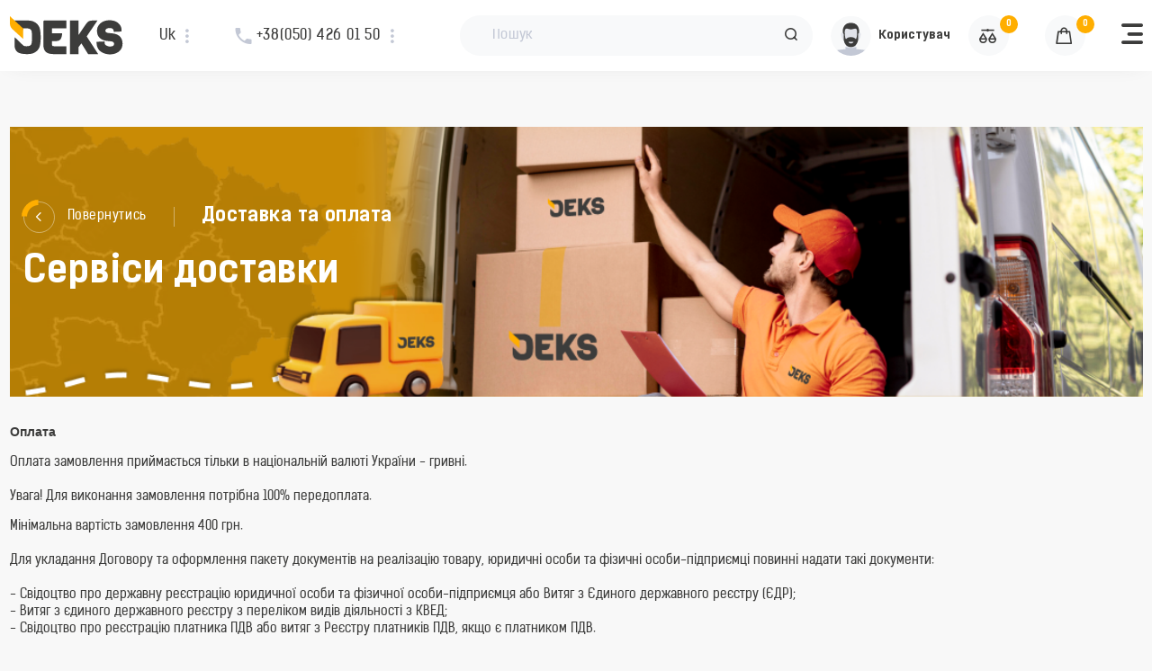

--- FILE ---
content_type: text/html; charset=UTF-8
request_url: https://deks.ua/delivery-payment
body_size: 34929
content:
<!DOCTYPE html>
<html lang="uk">
<head>
    <meta charset="utf-8">
    <meta name="viewport" content="width=device-width, initial-scale=1">
    <meta name="csrf-token" content="b0wL355DD5CbmfMU5hDPNUtXwJaYFTQsjifPlgdc">



    <title>Доставка та оплата</title>
    <meta content="Test" name="author">
    <meta name="HandheldFriendly" content="true">
    <meta name="format-detection" content="telephone=no">
    <meta content="IE=edge" http-equiv="X-UA-Compatible">
    <meta content="    " name="description">
    <meta content="" name="keywords">

    <link rel="canonical" href="https://deks.ua/delivery-payment"/>
    <link rel="shortcut icon" href="/assets/img/favicon.ico" type="image/x-icon">
    <link rel="alternate" href="https://deks.ua/delivery-payment" hreflang="uk-UA">
    <link rel="alternate" href="https://deks.ua/ru/delivery-payment" hreflang="ru-UA">

        <script src="/assets/js/libs.js"></script> 
    <script src="https://cdn.jsdelivr.net/npm/lazyload@2.0.0-rc.2/lazyload.js"></script>
    <!-- Styles -->
    <link rel="stylesheet" href="/assets/css/libs.min.css?ver=102">
    <link rel="stylesheet" href="/assets/css/main.min.css?ver=102">



    
    <style >[wire\:loading], [wire\:loading\.delay], [wire\:loading\.inline-block], [wire\:loading\.inline], [wire\:loading\.block], [wire\:loading\.flex], [wire\:loading\.table], [wire\:loading\.grid], [wire\:loading\.inline-flex] {display: none;}[wire\:loading\.delay\.shortest], [wire\:loading\.delay\.shorter], [wire\:loading\.delay\.short], [wire\:loading\.delay\.long], [wire\:loading\.delay\.longer], [wire\:loading\.delay\.longest] {display:none;}[wire\:offline] {display: none;}[wire\:dirty]:not(textarea):not(input):not(select) {display: none;}input:-webkit-autofill, select:-webkit-autofill, textarea:-webkit-autofill {animation-duration: 50000s;animation-name: livewireautofill;}@keyframes livewireautofill { from {} }</style>


            <!-- Google Tag Manager -->
        <script>(function(w,d,s,l,i){w[l]=w[l]||[];w[l].push({'gtm.start':
                    new Date().getTime(),event:'gtm.js'});var f=d.getElementsByTagName(s)[0],
                j=d.createElement(s),dl=l!='dataLayer'?'&l='+l:'';j.async=true;j.src=
                'https://www.googletagmanager.com/gtm.js?id='+i+dl;f.parentNode.insertBefore(j,f);
            })(window,document,'script','dataLayer','GTM-5TKRPQZ');</script>
        <!-- End Google Tag Manager -->
    

</head>

<body class="page-delivery" >

        <!-- Google Tag Manager (noscript) -->
        <noscript><iframe src="https://www.googletagmanager.com/ns.html?id=GTM-5TKRPQZ"
                        height="0" width="0" style="display:none;visibility:hidden"></iframe></noscript>
        <!-- End Google Tag Manager (noscript) -->

<script src="/vendor/livewire/livewire.js?id=90730a3b0e7144480175" data-turbo-eval="false" data-turbolinks-eval="false" ></script><script data-turbo-eval="false" data-turbolinks-eval="false" >window.livewire = new Livewire();window.Livewire = window.livewire;window.livewire_app_url = '';window.livewire_token = 'b0wL355DD5CbmfMU5hDPNUtXwJaYFTQsjifPlgdc';window.deferLoadingAlpine = function (callback) {window.addEventListener('livewire:load', function () {callback();});};let started = false;window.addEventListener('alpine:initializing', function () {if (! started) {window.livewire.start();started = true;}});document.addEventListener("DOMContentLoaded", function () {if (! started) {window.livewire.start();started = true;}});</script>

<div class="page-wrapper">

    <header class="page-header">
    <div class="container-xl">
        <div class="page-header__box">
            <div class="page-header__logo"><a class="logo" href="https://deks.ua">
                    <img class="logo-full" src="/assets/img/logo.svg" alt="deks">
                    <img class="logo-icon" src="/assets/img/logo-icon.svg" alt="deks"></a>
            </div>

            <div class="page-header__left">
                <div class="page-header__lang">
  <div class="lang-box dropdown js-dropdown" style="display: ">
    <div class="lang-box__current dropdown-toggle" data-bs-toggle="dropdown">Uk</div>
    <div class="lang-box__dropdown dropdown-menu">
          <a href="https://deks.ua/locale/uk" class="dropdown-item active"> Uk</a>
          <a href="https://deks.ua/locale/ru" class="dropdown-item "> Ru</a>
        </div>
  </div>
</div>
                <div class="page-header__phones">
    

    <div class="phones-box dropdown">
    <div class="phones-box__current dropdown-toggle"
         data-bs-toggle="dropdown"><i class="ico_phone"></i>+38(050) 426 01 50</div>
    <div class="phones-box__dropdown dropdown-menu">
        
                                                                            <div class="dropdown-menu__department">Відділ продажу</div>
                                        <a class="dropdown-item" href="tel:380504260150">+38(050) 426 01 50</a>
                                            
                                                                            <div class="dropdown-menu__department">Керівник відділу виготовлення індивідуальних меблів. </div>
                                        <a class="dropdown-item" href="tel:4915203655770">	+49 152 036 55 770</a>
                                                </div>

    </div>
    </div>
            </div>

            <div wire:id="XacXiWbU81j2yNxcQ5mz" wire:initial-data="{&quot;fingerprint&quot;:{&quot;id&quot;:&quot;XacXiWbU81j2yNxcQ5mz&quot;,&quot;name&quot;:&quot;header.search-widget&quot;,&quot;locale&quot;:&quot;uk&quot;,&quot;path&quot;:&quot;delivery-payment&quot;,&quot;method&quot;:&quot;GET&quot;,&quot;v&quot;:&quot;acj&quot;},&quot;effects&quot;:{&quot;listeners&quot;:[]},&quot;serverMemo&quot;:{&quot;children&quot;:[],&quot;errors&quot;:[],&quot;htmlHash&quot;:&quot;1fe6159a&quot;,&quot;data&quot;:{&quot;searchText&quot;:&quot;&quot;,&quot;selectedCategoryId&quot;:0},&quot;dataMeta&quot;:[],&quot;checksum&quot;:&quot;c6f6df0d4cf21383dbdf88f535017cc9ead8837674fa2cbed2e72a8f699762af&quot;}}" class="page-header__center">
    <div class="page-header__search search ">
        <form class="search__control" autocomplete="off" action="javascript:void(0);">
            <input class="search__input" type="text" name="search" wire:model.debounce.750ms="searchText"
                onkeyup="document.mainSearch.keyUp(event, this)" placeholder="Пошук">
            <span class="search__icon ico_search is-show" wire:ignore.self></span>
            <span class="search__clear" wire:click="clearSearch" wire:ignore.self></span>
        </form>
        <div class="search-dropdown" wire:ignore.self>
            <div class="search-dropdown__inner">
                                    <div class="search-empty">
                        <div class="search-sub-menu__title">Шукаю...</div>
                    </div>
                            </div>
                    </div>
    </div>
    <div class="page-header__search-btn js-show-search">
        <i class="ico_search"></i>
    </div>

</div>


<!-- Livewire Component wire-end:XacXiWbU81j2yNxcQ5mz -->
            <div class="page-header__right">
                <div wire:id="916EtIfbwQQcm4KX237Y" wire:initial-data="{&quot;fingerprint&quot;:{&quot;id&quot;:&quot;916EtIfbwQQcm4KX237Y&quot;,&quot;name&quot;:&quot;header.avatar-widget&quot;,&quot;locale&quot;:&quot;uk&quot;,&quot;path&quot;:&quot;delivery-payment&quot;,&quot;method&quot;:&quot;GET&quot;,&quot;v&quot;:&quot;acj&quot;},&quot;effects&quot;:{&quot;listeners&quot;:[&quot;eventPersonalDataChanged&quot;]},&quot;serverMemo&quot;:{&quot;children&quot;:[],&quot;errors&quot;:[],&quot;htmlHash&quot;:&quot;8b54f1c3&quot;,&quot;data&quot;:{&quot;user&quot;:null,&quot;user_avatar&quot;:&quot;\/assets\/img\/user.svg&quot;,&quot;user_name&quot;:&quot;\u041a\u043e\u0440\u0438\u0441\u0442\u0443\u0432\u0430\u0447&quot;},&quot;dataMeta&quot;:[],&quot;checksum&quot;:&quot;e3cc41e8c19b43c04d8aa2a94075bc9f7c849c7180e8336f9aa2deb1a91e234e&quot;}}" class="page-header__user">
    <div class="user-box dropdown">
        <div class="user-box__link dropdown-toggle" data-bs-toggle="dropdown">
            <img class="user-box__avatar" src="/assets/img/user.svg" alt="user">
            <span class="user-box__name">Користувач</span>
        </div>
                    <div class="user-box__dropdown dropdown-menu">
                <a class="dropdown-item" href="#" data-bs-toggle="modal" data-bs-target="#m-login"
                   data-bs-dismiss="modal">Вхід</a>
                <a class="dropdown-item" href="#" data-bs-toggle="modal" data-bs-target="#m-registration"
                   data-bs-dismiss="modal">Реєстрація</a>
            </div>
            </div>
</div>



<!-- Livewire Component wire-end:916EtIfbwQQcm4KX237Y -->
                <div class="page-header__shop-action">
                    <div class="shop-action">
                        <div wire:id="nnpmBSQtHKCLpNbWHTJM" wire:initial-data="{&quot;fingerprint&quot;:{&quot;id&quot;:&quot;nnpmBSQtHKCLpNbWHTJM&quot;,&quot;name&quot;:&quot;header.compare-widget-livewire&quot;,&quot;locale&quot;:&quot;uk&quot;,&quot;path&quot;:&quot;delivery-payment&quot;,&quot;method&quot;:&quot;GET&quot;,&quot;v&quot;:&quot;acj&quot;},&quot;effects&quot;:{&quot;listeners&quot;:[&quot;eventComparisonsChanged&quot;]},&quot;serverMemo&quot;:{&quot;children&quot;:[],&quot;errors&quot;:[],&quot;htmlHash&quot;:&quot;4e551ddc&quot;,&quot;data&quot;:[],&quot;dataMeta&quot;:[],&quot;checksum&quot;:&quot;6379db0cd5e2729e21a6071922f510cb2c0e419c381e1f3ec3c6e2de2fa006ba&quot;}}" class="shop-action-item --compare">
<a class="shop-action-item__link"


 
 href="#" data-bs-toggle="modal" data-bs-target="#m-login"
                   data-bs-dismiss="modal"
  >

  <div class="shop-action-item__icon ico_compare"></div>
  <div class="shop-action-item__col">0</div>
</a></div>


<!-- Livewire Component wire-end:nnpmBSQtHKCLpNbWHTJM -->                        <div wire:id="KQi89RxditKxvfEI5Tjk" wire:initial-data="{&quot;fingerprint&quot;:{&quot;id&quot;:&quot;KQi89RxditKxvfEI5Tjk&quot;,&quot;name&quot;:&quot;header.cart-widget&quot;,&quot;locale&quot;:&quot;uk&quot;,&quot;path&quot;:&quot;delivery-payment&quot;,&quot;method&quot;:&quot;GET&quot;,&quot;v&quot;:&quot;acj&quot;},&quot;effects&quot;:{&quot;listeners&quot;:[&quot;eventCartChanged&quot;,&quot;eventDeferredsGoodsCatalog&quot;,&quot;eventDeferredsGoodsCreateOrder&quot;,&quot;eventSaveOrder&quot;]},&quot;serverMemo&quot;:{&quot;children&quot;:[],&quot;errors&quot;:[],&quot;htmlHash&quot;:&quot;178f1cae&quot;,&quot;data&quot;:{&quot;user&quot;:null},&quot;dataMeta&quot;:[],&quot;checksum&quot;:&quot;7e470be763b7619f7832634fa4c93bf35f98725bba329bfd8316df149fe2ba85&quot;}}" class="shop-action-item --cart" >
<a class="shop-action-item__link"
   onclick="getCart([])"
       
              href="https://deks.ua/cart"
       
        >
    <div class="shop-action-item__icon ico_cart"></div>
    <div class="shop-action-item__col">0</div>
  </a>

</div>


<!-- Livewire Component wire-end:KQi89RxditKxvfEI5Tjk -->                    </div>
                </div>
            </div>
            <div class="page-header__menu-btn menu-btn">
                <span class="menu-btn__icon ico_menu"></span>
            </div>
        </div>
    </div>
</header>

    <main class="page-main page-delivery-and-payment">
      <section class="section-banner --mobile">
                    <div class="container-xl">
          <div class="banner" data-aos="zoom-in" data-aos-duration="300">
            <div class="banner__box">
              <div class="banner__desc" data-aos="fade-up" data-aos-delay="200" data-aos-duration="500">
                <div class="banner__top">
                    <a class="button-back" href="https://deks.ua">Повернутись<i class="ico_angle-left"></i></a><span>Доставка та оплата
                    </span></div>
                <h3 class="banner__title">Сервіси доставки</h3>
                <div class="banner__text"></div>
                <div class="banner__bottom">
                                    
                                </div>
              </div>
              <div class="banner__media" style="background-image: url(https://deks.ua/storage/banners/91BX8YRG1EU9q79lzXyiKkB8H7PSbsVwpsSlzFR3.png)"></div>
            </div>
          </div>
        </div>
              </section>
      <div class="page-content">
        <div class="container-xl container-text">
          <div class="row g-5" data-aos="fade-up" data-aos-delay="400" data-aos-duration="500">
            <div class="col-12">
                <div style="border:none black 1.0pt; padding:0cm 0cm 0cm 0cm">
<p><span style="font-size:14px;"><strong><span dir="ltr" lang="UK" style="font-family:&quot;Arial&quot;,sans-serif">Оплата</span></strong></span></p>

<p><span style="font-size:14px;">Оплата замовлення приймається тільки в національній валюті України - гривні.<br />
<br />
Увага! Для виконання замовлення потрібна 100% передоплата.</span></p>

<p><span style="font-size:14px;">Мінімальна вартість замовлення 400 грн.<br />
<br />
Для укладання Договору та оформлення пакету документів на реалізацію товару, юридичні особи та фізичні особи-підприємці повинні надати такі документи:<br />
<br />
- Свідоцтво про державну реєстрацію юридичної особи та фізичної особи-підприємця або Витяг з Єдиного державного реєстру (ЄДР);<br />
- Витяг з єдиного державного реєстру з переліком видів діяльності з КВЕД;<br />
- Свідоцтво про реєстрацію платника ПДВ або витяг з Реєстру платників ПДВ, якщо є платником ПДВ.<br />
<br />
Торгова Марка ДЕКС пропонує кілька способів оплати замовлення, включаючи розрахунок через термінали самообслуговування (ТЗН), каси банків та швидка оплата за допомогою гаманця LiqPay.&nbsp;</span></p>

<p><span style="font-size:14px;">Після оформлення замовлення на сайті, зареєстрований користувач матиме можливість здійснити оплату кількома способами: отримати рахунок для оплати у своєму особистому кабінеті з відповідними реквізитами або здійснити оплату за допомогою гаманця LiqPay.</span></p>

<p><span style="font-size:14px;">Незареєстровані покупці мають можливість здійснити оплату виключно за допомогою гаманця LiqPay.&nbsp;</span></p>

<p><span style="font-size:14px;">Реквізити:</span></p>

<p><span style="font-size:14px;">Фізична особа-підприємець Качанов Антон Євгенович, ДРФО 3288317453, р/р UA473052990000026005031801414 у банку ПАТ &quot;ПРИВАТБАНК&quot;, м. Київ, не є платником податку на прибуток на загальних підставах.<br />
<br />
Приклад онлайн-оплати через Приват24 також надається.</span></p>
</div>

<div>
<p><span style="font-size:14px;"><span dir="ltr" lang="UK" style="font-family:&quot;Arial&quot;,sans-serif">1. Виберіть вкладку&nbsp;&laquo;<strong>Мої платежі</strong>&raquo;.</span></span></p>

<p><img alt="" src="https://deks.ua/files/images/stilnucivydu/oplata/D1.jpg" style="width: 988px;" /></p>

<div style="border:none black 1.0pt; padding:0cm 0cm 0cm 0cm">
<p><span style="font-size:14px;"><span dir="ltr" lang="UK" style="font-family:&quot;Arial&quot;,sans-serif">2. Введіть код з&nbsp;<strong>ЄДРПОУ</strong>, і тоді потрібна організація підтягнеться автоматично. Якщо цього не відбулося, введіть вручну інші реквізити.</span></span></p>

<p><img alt="" src="https://deks.ua/files/images/stilnucivydu/oplata/d2.jpg" style="width: 681px;" /></p>

<div style="border:none black 1.0pt; padding:0cm 0cm 0cm 0cm">
<p><span style="font-size:14px;"><span dir="ltr" lang="UK" style="font-family:&quot;Arial&quot;,sans-serif">Після цього з&#39;явиться таке вікно для оплати замовлення:</span></span></p>

<p><span style="font-size:14px;"><span dir="ltr" lang="UK" style="font-family:&quot;Arial&quot;,sans-serif">Введіть&nbsp;<strong>суму до оплати</strong>&nbsp;і вкажіть&nbsp;<strong>номер рахунку</strong>. Натисніть на кнопку&nbsp;&laquo;<strong>Додати платіж в кошик</strong>&raquo;</span></span></p>

<p><img alt="" src="https://deks.ua/files/images/stilnucivydu/oplata/d3.jpg" style="width: 606px;" /></p>

<div style="border:none black 1.0pt; padding:0cm 0cm 0cm 0cm">
<p><span style="font-size:14px;"><span dir="ltr" lang="UK" style="font-family:&quot;Arial&quot;,sans-serif">При безготівковому розрахунку&nbsp;(для юр. осіб) відправка вантажу буде здійснена тільки після оплати і отримання від Клієнта довіреності або копій паспорта та ідентифікаційного номера (для фіз. осіб).</span></span></p>

<p><span style="font-size:14px;"><strong><span dir="ltr" lang="UK" style="font-family:&quot;Arial&quot;,sans-serif">Доставка</span></strong></span></p>

<p><span style="font-size:14px;"><span dir="ltr" lang="UK" style="font-family:&quot;Arial&quot;,sans-serif">Ми надсилаємо Ваші замовлення до будь-якого населеного пункту на території України. При оформленні замовлення вкажіть потрібний варіант.</span></span></p>

<p><span style="font-size:14px;"><span dir="ltr" lang="UK" style="font-family:&quot;Arial&quot;,sans-serif">Вартість доставки через компанію-перевізника залежить від:</span></span></p>
</div>

<div>
<ul>
	<li><span style="font-size:14px;"><span dir="ltr" lang="UK">прайсу, що відповідає типу посилки (ДСП, порізка, фурнітура);</span></span></li>
</ul>

<ul>
	<li><span style="font-size:14px;"><span dir="ltr" lang="UK">ваги і габаритів деталей з урахуванням упаковки;</span></span></li>
</ul>

<ul>
	<li><span style="font-size:14px;"><span dir="ltr" lang="UK">страхування (% від вартості товару);</span></span></li>
</ul>

<ul>
	<li><span style="font-size:14px;"><span dir="ltr" lang="UK">місця призначення (населений пункт);</span></span></li>
</ul>

<ul>
	<li><span style="font-size:14px;"><span dir="ltr" lang="UK">типу послуги доставки (двері або склад).</span></span></li>
</ul>
</div>

<div>
<p><span style="font-size:14px;"><span dir="ltr" lang="UK" style="font-family:&quot;Arial&quot;,sans-serif">При оформленні заявки на відділення, яке через вагу або габарити не може прийняти товар, доставка направляється на 1-е відділення населеного пункту.</span></span></p>

<p><span style="font-size:14px;"><span dir="ltr" lang="UK" style="font-family:&quot;Arial&quot;,sans-serif">Якщо Клієнт не згоден і розуміє, що розрахунок ваги/вартості доставки не відповідає дійсності, він має право і повинен вимагати повторного зважування товару. Для цього співробітник відділення служби доставки складе відповідний акт.</span></span></p>

<p><span style="font-size:14px;"><span dir="ltr" lang="UK" style="font-family:&quot;Arial&quot;,sans-serif">Будь-які претензії щодо якості доставки та обслуговування Клієнта приймаються перевізником до моменту оплати і видачі товару. Після передачі вантажу в руки одержувача претензії до перевізника не розглядаються.</span></span></p>

<p><span style="font-size:14px;"><strong><span dir="ltr" lang="UK" style="font-family:&quot;Arial&quot;,sans-serif">Відповідальність за перевезення</span></strong></span></p>

<p><span style="font-size:14px;"><span dir="ltr" lang="UK" style="font-family:&quot;Arial&quot;,sans-serif">ТМ ДЕКС відповідає за якість і кількість матеріалу тільки до його отримання службою доставки. У разі виникнення суперечливих питань між клієнтом і компанією-перевізником Клієнт діє згідно з умовами компанії-перевізника. При цьому ТМ ДЕКС не бере участі у розгляді претензій від Клієнта до компанії-перевізника і не несе відповідальності перед Клієнтом за зобов&#39;язання перевізника. Зі свого боку ТМ ДЕКС, як відправник, за запитом перевізника надає необхідну інформацію і документи по відправленому вантажу.</span></span></p>

<p><span style="font-size:14px;"><span dir="ltr" lang="UK" style="font-family:&quot;Arial&quot;,sans-serif">Детально ознайомитися з тарифами, умовами доставки та страхування компаній-перевізників ви можете тут:</span></span></p>
</div>

<div>
<ul>
	<li><span dir="ltr" lang="UK" style="font-size:7.0pt">&nbsp;</span><span dir="ltr" lang="UK" style="font-size:12.0pt">&quot;<a href="https://novaposhta.ua/privatnim_klientam/ceny_i_tarify">Нова Пошта</a>&quot;</span></li>
	<li><span dir="ltr" lang="UK" style="font-size:12.0pt">&quot;<a href="https://www.sat.ua/order/calculation/">SАТ</a>&quot;</span></li>
	<li><span dir="ltr" lang="UK" style="font-size:12.0pt">&quot;<a href="https://www.delivery-auto.com.ua/ru-ru/GenericPages/DbIndex/16">Делівері</a>&quot;</span></li>
</ul>
</div>
</div>
</div>
</div>

            </div>
          </div>
        </div>
      </div>
    </main>
    <section class="seo-links">
      <div class="container-xl">
        <div class="seo-links__box">
          <ul class="nav nav-pills" role="tablist">
            <li class="nav-item" role="presentation"><button class="nav-link active" id="category-tab" data-bs-toggle="tab" data-bs-target="#category" type="button" role="tab" aria-controls="category" aria-selected="true">Топ категорій</button></li>
            <li class="nav-item" role="presentation"><button class="nav-link" id="city-tab" data-bs-toggle="tab" data-bs-target="#city" type="button" role="tab" aria-controls="city" aria-selected="false">Міста</button></li>
            <li class="nav-item" role="presentation"><button class="nav-link" id="top-products-tab" data-bs-toggle="tab" data-bs-target="#top-products" type="button" role="tab" aria-controls="top-products" aria-selected="false">Топ - товари</button></li>
          </ul>
          <div class="tab-content">
            <div class="tab-pane fade show active" id="category" role="tabpanel" aria-labelledby="category-tab">
                <div wire:id="9eJsxa6VxoUjmkl6TVnT" wire:initial-data="{&quot;fingerprint&quot;:{&quot;id&quot;:&quot;9eJsxa6VxoUjmkl6TVnT&quot;,&quot;name&quot;:&quot;footer.footer-seo-categories-livewire&quot;,&quot;locale&quot;:&quot;uk&quot;,&quot;path&quot;:&quot;delivery-payment&quot;,&quot;method&quot;:&quot;GET&quot;,&quot;v&quot;:&quot;acj&quot;},&quot;effects&quot;:{&quot;listeners&quot;:[]},&quot;serverMemo&quot;:{&quot;children&quot;:[],&quot;errors&quot;:[],&quot;htmlHash&quot;:&quot;4437a946&quot;,&quot;data&quot;:[],&quot;dataMeta&quot;:[],&quot;checksum&quot;:&quot;3c7037d3ff49c42c555c7289b9e82a283b889acd9136546805061c2a973f6bee&quot;}}">
    <ul class="seo-links__list">
                    <li><a href="https://deks.ua/catalog/electrica/lixtari/nalobnii-lixtar" onclick="resetFilters(event)">Налобний ліхтар</a></li>
                    <li><a href="https://deks.ua/catalog/tovari-dlya-domu-ta-sadu/napovnennya-dlya-vannoyi-kimnati-1/napovnennya-dlya-vannoyi-kimnati" onclick="resetFilters(event)">Вішак для рушників</a></li>
                    <li><a href="https://deks.ua/catalog/plitni-materiali/ldsp" onclick="resetFilters(event)">ЛДСП</a></li>
                    <li><a href="https://deks.ua/catalog/mebli/krisla-stilci-tabureti/stilci-dlya-vitalni" onclick="resetFilters(event)">Стільці для вітальні</a></li>
                    <li><a href="https://deks.ua/catalog/tovari-dlya-domu-ta-sadu/posud/kuxonne-priladdya/mirnii-posud" onclick="resetFilters(event)">Мірний посуд</a></li>
                    <li><a href="https://deks.ua/catalog/tovari-dlya-domu-ta-sadu/posud/jemnosti-dlya-produktiv/termosi" onclick="resetFilters(event)">Термоси</a></li>
                    <li><a href="https://deks.ua/catalog/santexnika-ta-remont/instrument-ta-obladnannya/elektroinstrumenti-1/elektropilki/elektropili-strickovi" onclick="resetFilters(event)">Електропили стрічкові</a></li>
                    <li><a href="https://deks.ua/catalog/electrica/rozetki-1/ethernet-rozetka" onclick="resetFilters(event)">Ethernet розетка</a></li>
                    <li><a href="https://deks.ua/catalog/tovari-dlya-domu-ta-sadu/xobi-ta-tvorcist/tovari-dlya-malyuvannya/furnitura-dlya-kartin/vuska-pidviski-krokodili" onclick="resetFilters(event)">Вушка, підвіски, крокодили</a></li>
                    <li><a href="https://deks.ua/catalog/spozivca-elektronika/foto-ta-video-pristroyi/kopteri-droni/aksesuari-dlya-droniv" onclick="resetFilters(event)">Аксесуари для дронів</a></li>
                    <li><a href="https://deks.ua/catalog/spozivca-elektronika/ofisna-ta-torgova-texnika/orgtexnika/bfp/bfp-lazernii-kolyorovii" onclick="resetFilters(event)">БФП лазерні кольорові</a></li>
                    <li><a href="https://deks.ua/catalog/tovari-dlya-domu-ta-sadu/napovnennya-dlya-saf/pantografi" onclick="resetFilters(event)">Пантографи</a></li>
                    <li><a href="https://deks.ua/catalog/santexnika-ta-remont/instrument-ta-obladnannya/vitratni-materiali-dlya-instrumentu/sverdla-buri-frezi/sverdla-1-2" onclick="resetFilters(event)">Свердла</a></li>
                    <li><a href="https://deks.ua/catalog/tovari-dlya-domu-ta-sadu/posud/stolovi-pribori/stolovi-nozi" onclick="resetFilters(event)">Столові ножі</a></li>
                    <li><a href="https://deks.ua/catalog/mebli/komodi-ta-tumbi/bufeti" onclick="resetFilters(event)">Буфети</a></li>
                    <li><a href="https://deks.ua/catalog/tovari-dlya-domu-ta-sadu/interjer/dekor-dlya-domu/skatulki/kupyurinci" onclick="resetFilters(event)">Купюрниці</a></li>
                    <li><a href="https://deks.ua/catalog/santexnika-ta-remont/instrument-ta-obladnannya/vimiryuvalnii-instrument/vimiryuvannya-vidstani/budivelni-cirkuli" onclick="resetFilters(event)">Будівельні циркулі</a></li>
                    <li><a href="https://deks.ua/catalog/santexnika-ta-remont/instrument-ta-obladnannya/rucnii-instrument/udarno-zabivnii-instrument/budivelni-stepleri" onclick="resetFilters(event)">Будівельні степлери</a></li>
                    <li><a href="https://deks.ua/catalog/spozivca-elektronika/ofisna-ta-torgova-texnika/orgtexnika/rizaki-dlya-paperu" onclick="resetFilters(event)">Різаки для паперу</a></li>
                    <li><a href="https://deks.ua/catalog/santexnika-ta-remont/instrument-ta-obladnannya/rucnii-instrument/sarnirno-gubcevii-instrument/klishhi" onclick="resetFilters(event)">Кліщі</a></li>
                    <li><a href="https://deks.ua/catalog/mebli/mebli-u-spalnyu/lizka/odnospalni-lizka" onclick="resetFilters(event)">Односпальні ліжка</a></li>
                    <li><a href="https://deks.ua/catalog/santexnika-ta-remont/instrument-ta-obladnannya/elektroinstrumenti-1/drili-ta-mikseri/mikser-budivelnii" onclick="resetFilters(event)">Міксер будівельний</a></li>
                    <li><a href="https://deks.ua/catalog/santexnika-ta-remont/instrument-ta-obladnannya/rucnii-instrument/klyuci-ta-nabori-klyuciv/gaikovi-klyuci" onclick="resetFilters(event)">Гайкові ключі</a></li>
                    <li><a href="https://deks.ua/catalog/santexnika-ta-remont/instrument-ta-obladnannya/vimiryuvalnii-instrument/vimiryuvannya-temperaturi-ta-vologosti/pirometr" onclick="resetFilters(event)">Пірометр</a></li>
                    <li><a href="https://deks.ua/catalog/santexnika-ta-remont/instrument-ta-obladnannya/stanki-ta-verstati/leshhata-ta-strubcini-perenesti/strubcini" onclick="resetFilters(event)">Струбцини</a></li>
                    <li><a href="https://deks.ua/catalog/tovari-dlya-domu-ta-sadu/interjer/dekor-dlya-domu/skatulki/skrinki" onclick="resetFilters(event)">Скриньки</a></li>
                    <li><a href="https://deks.ua/catalog/mebli/komodi-ta-tumbi/tumbi-dlya-vzuttya" onclick="resetFilters(event)">Тумби для взуття</a></li>
                    <li><a href="https://deks.ua/catalog/tovari-dlya-domu-ta-sadu/posud/tarilki/tarilka-obidnya" onclick="resetFilters(event)">Тарілка обідня</a></li>
            </ul>
</div>

<!-- Livewire Component wire-end:9eJsxa6VxoUjmkl6TVnT -->            </div>
            <div class="tab-pane fade" id="city" role="tabpanel" aria-labelledby="city-tab">
                <div wire:id="IajGXE55Hdqe7HBurr5Q" wire:initial-data="{&quot;fingerprint&quot;:{&quot;id&quot;:&quot;IajGXE55Hdqe7HBurr5Q&quot;,&quot;name&quot;:&quot;footer.footer-seo-cities-livewire&quot;,&quot;locale&quot;:&quot;uk&quot;,&quot;path&quot;:&quot;delivery-payment&quot;,&quot;method&quot;:&quot;GET&quot;,&quot;v&quot;:&quot;acj&quot;},&quot;effects&quot;:{&quot;listeners&quot;:[]},&quot;serverMemo&quot;:{&quot;children&quot;:[],&quot;errors&quot;:[],&quot;htmlHash&quot;:&quot;9924ef55&quot;,&quot;data&quot;:[],&quot;dataMeta&quot;:[],&quot;checksum&quot;:&quot;74ca87191f8aa98e34661a33e8d8235b6a3258ebe74370fdeea269b371b5f989&quot;}}">
    
    <ul class="seo-links__list">
                <li><a href="https://deks.ua/city/ivano-frankivs"></a></li>

                <li><a href="https://deks.ua/city/berlin">Berlin</a></li>

                <li><a href="https://deks.ua/city/berdiciv">Бердичів</a></li>

                <li><a href="https://deks.ua/city/bila-cerkva">Біла Церква</a></li>

                <li><a href="https://deks.ua/city/brovari">Бровари</a></li>

                <li><a href="https://deks.ua/city/vinnicya">Вінниця</a></li>

                <li><a href="https://deks.ua/city/dnipro">Дніпро</a></li>

                <li><a href="https://deks.ua/city/drogobic">Дрогобич</a></li>

                <li><a href="https://deks.ua/city/zitomir">Житомир</a></li>

                <li><a href="https://deks.ua/city/zaporizzya">Запоріжжя</a></li>

                <li><a href="https://deks.ua/city/ivano-frankivsk">Івано-Франківськ</a></li>

                <li><a href="https://deks.ua/city/izmayil">Ізмаїл</a></li>

                <li><a href="https://deks.ua/city/kamyanec-podilskii">Кам&#039;янець-Подільський</a></li>

                <li><a href="https://deks.ua/city/kamyanske">Кам&#039;янське</a></li>

                <li><a href="https://deks.ua/city/Kyiv">Київ</a></li>

                <li><a href="https://deks.ua/city/kovel">Ковель</a></li>

                <li><a href="https://deks.ua/city/konotop">Конотоп</a></li>

                <li><a href="https://deks.ua/city/kraikuvannya-cernivci">Крайкування Чернівці</a></li>

                <li><a href="https://deks.ua/city/kremencuk">Кременчук </a></li>

                <li><a href="https://deks.ua/city/krivii-rig">Кривий Ріг</a></li>

                <li><a href="https://deks.ua/city/kropivnickii">Кропивницький</a></li>

                <li><a href="https://deks.ua/city/luck">Луцьк</a></li>

                <li><a href="https://deks.ua/city/lviv">Львів</a></li>

                <li><a href="https://deks.ua/city/mikolayiv">Миколаїв</a></li>

                <li><a href="https://deks.ua/city/mukaceve">Мукачево</a></li>

                <li><a href="https://deks.ua/city/nizin">Ніжин</a></li>

                <li><a href="https://deks.ua/city/nikopol">Нікополь</a></li>

                <li><a href="https://deks.ua/city/novomoskovsk">Новомосковськ</a></li>

                <li><a href="https://deks.ua/city/odesa">Одеса</a></li>

                <li><a href="https://deks.ua/city/oleksandriya">Олександрія</a></li>

                <li><a href="https://deks.ua/city/pavlograd">Павлоград</a></li>

                <li><a href="https://deks.ua/city/poltava">Полтава</a></li>

                <li><a href="https://deks.ua/city/rivne">Рівне</a></li>

                <li><a href="https://deks.ua/city/rozpil-chernivtsi">Розпил плитних матеріалів - Чернівці</a></li>

                <li><a href="https://deks.ua/city/sverdlinnya-otvoriv-cernivci">Свердління отворів Чернівці</a></li>

                <li><a href="https://deks.ua/city/sumi">Суми</a></li>

                <li><a href="https://deks.ua/city/ternopil">Тернопіль</a></li>

                <li><a href="https://deks.ua/city/uzgorod">Ужгород</a></li>

                <li><a href="https://deks.ua/city/uman">Умань</a></li>

                <li><a href="https://deks.ua/city/farbuvannya-fasadiv-cernivci">Фарбування фасадів Чернівці</a></li>

                <li><a href="https://deks.ua/city/frezeruvannya-cernivci">Фрезерування Чернівці</a></li>

                <li><a href="https://deks.ua/city/Kharkiv">Харків</a></li>

                <li><a href="https://deks.ua/city/xmelnickii">Хмельницький </a></li>

                <li><a href="https://deks.ua/city/cerkasi">Черкаси</a></li>

                <li><a href="https://deks.ua/city/cherrnivtsi">Чернівці</a></li>

                <li><a href="https://deks.ua/city/cernigiv">Чернігів</a></li>

                <li><a href="https://deks.ua/city/sostka">Шостка</a></li>

            </ul>
</div>

<!-- Livewire Component wire-end:IajGXE55Hdqe7HBurr5Q -->
              </ul>
            </div>
            <div class="tab-pane fade" id="top-products" role="tabpanel" aria-labelledby="top-products-tab">
                <div wire:id="RVmtbtPYslOy7oQU4TNo" wire:initial-data="{&quot;fingerprint&quot;:{&quot;id&quot;:&quot;RVmtbtPYslOy7oQU4TNo&quot;,&quot;name&quot;:&quot;footer.footer-seo-products-livewire&quot;,&quot;locale&quot;:&quot;uk&quot;,&quot;path&quot;:&quot;delivery-payment&quot;,&quot;method&quot;:&quot;GET&quot;,&quot;v&quot;:&quot;acj&quot;},&quot;effects&quot;:{&quot;listeners&quot;:[]},&quot;serverMemo&quot;:{&quot;children&quot;:[],&quot;errors&quot;:[],&quot;htmlHash&quot;:&quot;62929154&quot;,&quot;data&quot;:[],&quot;dataMeta&quot;:[],&quot;checksum&quot;:&quot;5aeffd7399752c08b782018250cab1cee4b6037bcb18bea8bcb41279320b5ca0&quot;}}">
    
    <ul class="seo-links__list">
                <li><a href="https://deks.ua/products/rucka-profil-mebleva-beslag-design-toniton-40-mm-zelena">Меблева ручка - профіль Beslag Design Toniton 40 мм Зелена</a></li>

                <li><a href="https://deks.ua/products/zavisa-rz-3044-330-prixovana-metalik">Завіса RZ 3044-330 прихована Металік</a></li>

                <li><a href="https://deks.ua/products/granitna-miika-dlya-kuxni-valeso-7850-cube-matova-cornii-metalik">Гранітна мийка для кухні VALESO 7850 CUBE матова Чорний металік</a></li>

                <li><a href="https://deks.ua/products/korobka-podarunkova-dlya-kvitiv-kartonna-z-ruckoyu-kolir-rozevii-18x17sm">Коробка подарункова для квітів картонна з ручкою, 18х17см, Колір &quot;рожевий&quot;</a></li>

                <li><a href="https://deks.ua/products/stilnicya-luxeform-s944-1u-38-3050-1200-eg-6-s944-wt-botticino">Стільниця LuxeForm S944 3050х1200х38 мм 1U EG 6 S944 WT Боттічино</a></li>

                <li><a href="https://deks.ua/products/britva-elektr-panasonic-sitkova-14000-obxv-britvgolovok-5-li-ion-suxvolog-trimer-coxol">Бритва електрична Panasonic сіткова, 14000 об/хв,  головок-5, Li-Ion, сухе+вологе, тример, чохол,</a></li>

                <li><a href="https://deks.ua/products/jania-zamok-vriznii-z213-7255-mm-livii">Замок JANIA врізний Z213-72/55 мм лівий Металік</a></li>

                <li><a href="https://deks.ua/products/fasad-luxeform-met-019-is-cervona-mid-177-mdf-is-v-kolir-fd">Меблеві фасади МДФ LuxeForm idea MET-019 iS Червона мідь, 17,7 MDF iS в колір *FD</a></li>

                <li><a href="https://deks.ua/products/papir-canon-a3-pro-platinum-photo-paper-pt-101-10ark">Папір Canon A3+ Pro Platinum Photo Paper PT-101, 10арк.</a></li>

                <li><a href="https://deks.ua/products/stilnicya-luxeform-s058-1u-38-3050-1200-mr-6-r-wt-aisberg">Стільниця LuxeForm S058 3050х1200х38 мм 1U MR Вологостійка R6 Р WT Айсберг</a></li>

                <li><a href="https://deks.ua/products/stilnicya-luxeform-l153-1u-38-3050-1200-mr-6-r-wt-dub-lester">Стільниця LuxeForm L153 3050х1200х38 мм 1U MR Вологостійка R6 Р WT Дуб Лестер</a></li>

                <li><a href="https://deks.ua/products/trap-rea-neo-slim-pro-600-mm-rea-g8400">трап Rea Neo Slim Pro, 600 мм (REA-G8400)</a></li>

                <li><a href="https://deks.ua/products/dzerkalo-trend-ts-07-z-dvox-castin-ta-pidsvitkoyu">Дзеркало Trend TS-07 з двох частин та підсвіткою</a></li>

                <li><a href="https://deks.ua/products/rozpil-narizka-sini-dlya-dverei-verx-niz">Розпил нарізка шини для дверей (верх низ)</a></li>

                <li><a href="https://deks.ua/products/gacok-dlya-klyuciv-25x12mm-1">Гачок для ключів. 25х12мм</a></li>

                <li><a href="https://deks.ua/products/nabir-dlya-kuxni-deante-corio-granitna-miika-zrc-2113-zmis-ben-262m-grafit-1">Набір для кухні Deante Corio, гранітна мийка ZRC_2113 + зміш, BEN_262M, графіт</a></li>

                <li><a href="https://deks.ua/products/napryamna-teleskopicna-h17mm-l214mm-10kg">Напрямні GTV кулькові H-17мм L-214мм 10кг  PK-0H17214XP Цинк</a></li>

                <li><a href="https://deks.ua/products/ldsp-egger-2800207018mm-h3-h3450-st22-flitvud-bilii">ЛДСП EGGER 2800x2070x18мм  H3450_ST22 Флітвуд білий</a></li>

                <li><a href="https://deks.ua/products/vilka-iz-zazemlennyam-kutova-z-kilcem-kaucuk-cornii">Вилка із заземленням кутова з кільцем каучук, чорний</a></li>

                <li><a href="https://deks.ua/products/rakovina-deante-hiacynt-keramika-pryamokutnik-bez-krila-500x360x120mm-casa-1-nakladna-bilii">Раковина Deante Hiacynt кераміка, прямокутник, без крила, 500х360х120мм, чаша - 1, накладна, білий</a></li>

                <li><a href="https://deks.ua/products/kabel-stricka-10mm-draiver-2000mm">Кабель стрічка 10мм - драйвер 2000мм</a></li>

                <li><a href="https://deks.ua/products/plita-electrolux-elektricna-sklokeramicna-58l-50x60sm-konvekciya-para-cornii">Плита Electrolux електрична склокерамічна, 58л, 50x60см, конвекція, пара, чорний</a></li>

                <li><a href="https://deks.ua/products/prixvatka-rukavicya-kela-tia-dimcato-zelenii-31x18-sm">Прихватка-рукавиця KELA Tia, димчато-зелений, 31x18 см</a></li>

                <li><a href="https://deks.ua/products/svitilnik-z-sensornim-vimikacem-beslag-design-led-spot-tdm-unika-972785-nerzaviyuca-stal">Світильник з сенсорним вимикачем Beslag Design LED-SPOT TDM UNIKA  972785 Нержавіюча сталь</a></li>

                <li><a href="https://deks.ua/products/podarunkovii-bant-krasivii-na-zatyazkax-zi-stricki-dlya-dekoru-ta-upakovki-kolir-svitlo-rozevii-4x9-s">Бант подарунковий затяжний, 4х9см, Колір &quot;рожевий&quot;</a></li>

                <li><a href="https://deks.ua/products/tumba-pid-televizor-na-zolotix-metalevix-nizkax-lion-grei-samoa-dimcastiiasfalt-lion-042499">Тумба під телевізор на золотих металевих ніжках LION Грей Самоа димчастий/Асфальт (LION-042499)</a></li>

                <li><a href="https://deks.ua/products/zavisa-rz-13142-dlya-furgona-serednya-cink">Завіса RZ 13142 для фургона середня Цинк</a></li>

                <li><a href="https://deks.ua/products/cilindr-cisa-c2000-80t-4535t-nikel-matovii">Циліндр CISA C2000 80T 45*35T Нікель матовий</a></li>

            </ul>
</div>

<!-- Livewire Component wire-end:RVmtbtPYslOy7oQU4TNo -->
            </div>
          </div>
        </div>
      </div>
    </section>
    <footer class="page-footer">
    <div class="container-xl">
        <div class="page-footer__top">
            <div class="page-footer__top-left">
                        <div class="page-footer__qrcode">
            <img src="https://deks.ua/storage/files/7nPgUrxWfvHypy3G2E8fgdujXxgTrTW9lEsKN32H.svg" alt="qrcode"></div>
        <div class="page-footer__info">
        <a class="logo" href="/"><img src="/assets/img/logo-white.svg" alt="desk"></a>
        <div class="page-footer__menu-list">
            <ul class="page-footer__submenu">
                                                                        <li><a href="/delivery-payment">Доставка та оплата</a></li>
                                                                                                                                    <li><a href="/privacy-policy">Умови використання сайту</a></li>
                                                                                        <li><a href="https://deks.ua/polityka-konfidenciynosti">Умови конфіденційності </a></li>
                                                                                        <li><a href="/return-products">Гарантія та повернення товару</a></li>
                                                                                                        </div>
  </div>
</div>


            <div class="page-footer__top-center">

                <div class="page-footer__btns">
                                        <a class="button" href="#m-callback"
                       data-bs-toggle="modal">Залишити скаргу</a></div>
                <div class="page-footer__social">
                    <ul class="social">
                                                    <li class="social__item">
                                <a class="social__link" href="https://www.youtube.com/channel/UCAmiY335mgNRSkdZWN_8P1Q/featured" target="_blank">
                                    <i class="ico_youtube"></i>
                                </a>
                            </li>
                                                                            <li class="social__item">
                                <a class="social__link" href="https://www.instagram.com/deks.ua/" target="_blank">
                                    <i class="ico_instagram"></i>
                                </a>
                            </li>
                                                                            <li class="social__item">
                                <a class="social__link" href="https://www.facebook.com/design.deks" target="_blank">
                                    <i class="ico_facebook"></i>
                                </a>
                            </li>
                                            </ul>
                </div>
            </div>
            <div wire:id="x5ZpT8xUYWnxKxsOSozF" wire:initial-data="{&quot;fingerprint&quot;:{&quot;id&quot;:&quot;x5ZpT8xUYWnxKxsOSozF&quot;,&quot;name&quot;:&quot;main-page.footer-contacts-section-livewire&quot;,&quot;locale&quot;:&quot;uk&quot;,&quot;path&quot;:&quot;delivery-payment&quot;,&quot;method&quot;:&quot;GET&quot;,&quot;v&quot;:&quot;acj&quot;},&quot;effects&quot;:{&quot;listeners&quot;:[]},&quot;serverMemo&quot;:{&quot;children&quot;:[],&quot;errors&quot;:[],&quot;htmlHash&quot;:&quot;6eed2ca6&quot;,&quot;data&quot;:{&quot;addressText&quot;:&quot;&quot;,&quot;addressMap&quot;:&quot;&quot;,&quot;settingAddresses&quot;:{&quot;1&quot;:{&quot;id&quot;:4,&quot;page_id&quot;:0,&quot;city_id&quot;:7,&quot;coords&quot;:&quot;48.263018349354574, 48.263018349354574&quot;,&quot;coords_latitude&quot;:&quot;48.263018349354574&quot;,&quot;coords_longitude&quot;:&quot;25.963214784658312&quot;,&quot;emails&quot;:null,&quot;address&quot;:null,&quot;phones&quot;:&quot;[\&quot;+38(050) 426 01 50\&quot;]&quot;,&quot;order&quot;:1,&quot;image&quot;:null,&quot;schedule&quot;:null,&quot;whours&quot;:null,&quot;status&quot;:1,&quot;created_at&quot;:&quot;2022-10-06T15:38:09.000000Z&quot;,&quot;updated_at&quot;:&quot;2025-01-14T13:49:22.000000Z&quot;,&quot;shop_id&quot;:4,&quot;locale&quot;:&quot;uk&quot;,&quot;title&quot;:&quot;\u0422\u041c \u0414\u0415\u041a\u0421 &quot;,&quot;img&quot;:null,&quot;description&quot;:null,&quot;body&quot;:null,&quot;address_lang&quot;:&quot; \u043f\u0440\u043e\u0432\u0443\u043b\u043e\u043a \u041c\u0430\u043b\u0430\u043d\u0447\u0443\u043a\u0430 11&quot;,&quot;h1&quot;:null,&quot;schedule_lang&quot;:&quot;\u043f\u043d-\u043f\u0442&quot;,&quot;whours_lang&quot;:&quot;9-18&quot;,&quot;get_city&quot;:{&quot;id&quot;:7,&quot;name&quot;:&quot;cherrnivtsi&quot;,&quot;image&quot;:null,&quot;url&quot;:null,&quot;status&quot;:1,&quot;valid&quot;:1,&quot;slug&quot;:&quot;cherrnivtsi&quot;,&quot;created_at&quot;:&quot;2022-11-08T13:19:59.000000Z&quot;,&quot;updated_at&quot;:&quot;2022-11-08T13:19:59.000000Z&quot;,&quot;image_banner&quot;:null,&quot;title&quot;:&quot;\u0427\u0435\u0440\u043d\u0456\u0432\u0446\u0456&quot;,&quot;description&quot;:null,&quot;body&quot;:&quot;&lt;h1 style=\&quot;text-align:center\&quot;&gt;\u041f\u0430\u043d\u0442\u043e\u0433\u0440\u0430\u0444\u0438 \u0434\u043b\u044f \u0448\u0430\u0444\u0438 &amp;ndash; \u0434\u043e\u0441\u0442\u0430\u0432\u043a\u0430 \u0443 \u0427\u0435\u0440\u043d\u0456\u0432\u0446\u0456&lt;\/h1&gt;\n\n&lt;p&gt;\u041f\u0430\u043d\u0442\u043e\u0433\u0440\u0430\u0444\u0438 \u0434\u043b\u044f \u0448\u0430\u0444\u0438 \u043d\u0435\u0437\u0430\u043c\u0456\u043d\u043d\u0456 \u0432 \u043a\u0432\u0430\u0440\u0442\u0438\u0440\u0430\u0445, \u043e\u0441\u043e\u0431\u043b\u0438\u0432\u043e \u043c\u0430\u043b\u043e\u0433\u0430\u0431\u0430\u0440\u0438\u0442\u043d\u0438\u0445, \u0434\u0435 \u0441\u0442\u0430\u0432\u0438\u0442\u0438 \u0437\u0430\u0439\u0432\u0456 \u043c\u0435\u0431\u043b\u0456 \u0434\u043b\u044f \u0437\u0431\u0435\u0440\u0456\u0433\u0430\u043d\u043d\u044f \u0440\u0435\u0447\u0435\u0439 \u043f\u0440\u043e\u0441\u0442\u043e \u043d\u0456\u043a\u0443\u0434\u0438. \u0417\u0430\u0437\u0432\u0438\u0447\u0430\u0439 \u0443 \u0442\u0430\u043a\u0438\u0445 \u0432\u0438\u043f\u0430\u0434\u043a\u0430\u0445 \u0432\u0441\u0442\u0430\u043d\u043e\u0432\u043b\u044e\u044e\u0442\u044c \u0448\u0430\u0444\u0443-\u043a\u0443\u043f\u0435 \u043f\u0456\u0434 \u0441\u0442\u0435\u043b\u044e, \u0432 \u044f\u043a\u0443 \u043c\u0456\u0441\u0442\u0438\u0442\u044c\u0441\u044f \u0432\u0435\u0441\u044c \u0433\u0430\u0440\u0434\u0435\u0440\u043e\u0431 \u0441\u0456\u043c&amp;#39;\u0457 \u043d\u0430 \u0431\u0443\u0434\u044c-\u044f\u043a\u0443 \u043f\u043e\u0440\u0443 \u0440\u043e\u043a\u0443. \u041f\u0440\u043e\u0431\u043b\u0435\u043c\u0430 \u0443 \u0442\u043e\u043c\u0443, \u0449\u043e \u0432\u0438\u043d\u0438\u043a\u0430\u044e\u0442\u044c \u0441\u043a\u043b\u0430\u0434\u043d\u043e\u0441\u0442\u0456, \u044f\u043a\u0449\u043e \u043f\u043e\u0442\u0440\u0456\u0431\u043d\u043e \u0434\u0456\u0441\u0442\u0430\u0442\u0438 \u0449\u043e\u0441\u044c \u0456\u0437 \u0432\u0435\u0440\u0445\u043d\u044c\u043e\u0457 \u043f\u043e\u043b\u0438\u0446\u0456. \u0429\u043e\u0431 \u0449\u043e\u0440\u0430\u0437\u0443 \u043d\u0435 \u043f\u0440\u0438\u043d\u043e\u0441\u0438\u0442\u0438 \u0437 \u0441\u043e\u0431\u043e\u044e \u0441\u0442\u0456\u043b\u0435\u0446\u044c \u0442\u0430 \u043d\u0435 \u0440\u0438\u0442\u0438\u0441\u044f \u0443 \u0440\u0435\u0447\u0430\u0445 \u0443 \u043f\u043e\u0448\u0443\u043a\u0430\u0445 \u043f\u043e\u0442\u0440\u0456\u0431\u043d\u043e\u0457, \u0432\u0441\u0442\u0430\u043d\u043e\u0432\u043b\u044e\u044e\u0442\u044c \u043f\u0430\u043d\u0442\u043e\u0433\u0440\u0430\u0444\u0438 \u0434\u043b\u044f \u0448\u0430\u0444\u0438. \u0426\u0435 \u043a\u043e\u043d\u0441\u0442\u0440\u0443\u043a\u0446\u0456\u0457, \u044f\u043a\u0456 \u0434\u043e\u043f\u043e\u043c\u0430\u0433\u0430\u044e\u0442\u044c \u0448\u0432\u0438\u0434\u043a\u043e \u0456 \u043a\u043e\u043c\u0444\u043e\u0440\u0442\u043d\u043e \u0434\u0456\u0441\u0442\u0430\u0432\u0430\u0442\u0438\u0441\u044f \u043f\u043e\u0442\u0440\u0456\u0431\u043d\u043e\u0457 \u0440\u0435\u0447\u0456 \u0443 \u0431\u0443\u0434\u044c-\u044f\u043a\u0443 \u043f\u043e\u0440\u0443 \u0440\u043e\u043a\u0443.&lt;\/p&gt;\n\n&lt;p&gt;\u041f\u0430\u043d\u0442\u043e\u0433\u0440\u0430\u0444\u0438 \u0431\u0443\u0432\u0430\u044e\u0442\u044c \u043c\u0435\u0445\u0430\u043d\u0456\u0447\u043d\u0438\u043c\u0438 \u0442\u0430 \u0437 \u0435\u043b\u0435\u043a\u0442\u0440\u043e\u043f\u0440\u0438\u0432\u043e\u0434\u043e\u043c. \u041f\u043e\u0442\u044f\u0433\u043d\u0443\u0432\u0448\u0438 \u0437\u0430 \u0432\u0430\u0436\u0456\u043b\u044c \u0430\u0431\u043e \u043d\u0430\u0442\u0438\u0441\u043d\u0443\u0432\u0448\u0438 \u043f\u043e\u0442\u0440\u0456\u0431\u043d\u0443 \u043a\u043d\u043e\u043f\u043a\u0443, \u043c\u043e\u0436\u043d\u0430 \u0432\u0438\u0441\u0443\u043d\u0443\u0442\u0438, \u043e\u043f\u0443\u0441\u0442\u0438\u0442\u0438 \u0442\u0430 \u0437\u043d\u043e\u0432\u0443 \u043f\u0456\u0434\u043d\u044f\u0442\u0438 \u043f\u043e\u043b\u0438\u0446\u044e \u0437 \u043f\u043e\u0442\u0440\u0456\u0431\u043d\u0438\u043c\u0438 \u0440\u0435\u0447\u0430\u043c\u0438, \u043d\u0435 \u043f\u0435\u0440\u0435\u043b\u043e\u043f\u0430\u0442\u0443\u044e\u0447\u0438 \u0432\u0435\u0441\u044c \u0432\u043c\u0456\u0441\u0442. \u041f\u0430\u043d\u0442\u043e\u0433\u0440\u0430\u0444\u0438 \u0434\u043b\u044f \u0448\u0430\u0444\u0438 \u0440\u043e\u0431\u043b\u044f\u0442\u044c \u0456\u0437 \u043c\u0456\u0446\u043d\u0438\u0445 \u043c\u0430\u0442\u0435\u0440\u0456\u0430\u043b\u0456\u0432 &amp;ndash; \u0445\u0440\u043e\u043c\u0443 \u0430\u0431\u043e \u043d\u0435\u0440\u0436\u0430\u0432\u0456\u044e\u0447\u043e\u0457 \u0441\u0442\u0430\u043b\u0456, \u043e\u0441\u043a\u0456\u043b\u044c\u043a\u0438 \u043a\u043e\u043d\u0441\u0442\u0440\u0443\u043a\u0446\u0456\u0457 \u0434\u043e\u0432\u043e\u0434\u0438\u0442\u044c\u0441\u044f \u0431\u0440\u0430\u0442\u0438 \u043d\u0430 \u0441\u0435\u0431\u0435 \u0432\u0430\u0433\u0443 \u0432\u0430\u0436\u043a\u043e\u0433\u043e \u0437\u0438\u043c\u043e\u0432\u043e\u0433\u043e \u043e\u0434\u044f\u0433\u0443 \u0442\u0430 \u0432\u0437\u0443\u0442\u0442\u044f. \u041a\u043e\u043d\u0441\u0442\u0440\u0443\u043a\u0446\u0456\u044f \u043c\u0430\u0454 \u0431\u0443\u0442\u0438 \u0432\u0438\u0441\u043e\u043a\u043e\u044f\u043a\u0456\u0441\u043d\u043e\u044e \u0442\u0430 \u0434\u043e\u0432\u0433\u043e\u0432\u0456\u0447\u043d\u043e\u044e, \u0442\u043e\u043c\u0443 \u043d\u0435 \u0432\u0430\u0440\u0442\u043e \u0435\u043a\u043e\u043d\u043e\u043c\u0438\u0442\u0438, \u0432\u0438\u0431\u0438\u0440\u0430\u044e\u0447\u0438 \u043c\u043e\u0434\u0435\u043b\u0456 \u043d\u0435\u0432\u0456\u0434\u043e\u043c\u0438\u0445 \u0431\u0440\u0435\u043d\u0434\u0456\u0432.&lt;\/p&gt;\n\n&lt;h2 style=\&quot;text-align:center\&quot;&gt;\u041d\u0430\u0439\u0431\u0456\u043b\u044c\u0448\u0438\u0439 \u0432\u0438\u0431\u0456\u0440 \u0444\u0443\u0440\u043d\u0456\u0442\u0443\u0440\u0438 \u0442\u0430 \u0430\u043a\u0441\u0435\u0441\u0443\u0430\u0440\u0456\u0432 \u0434\u043b\u044f \u0448\u0430\u0444\u0438&lt;\/h2&gt;\n\n&lt;p&gt;\u0423 \u043a\u0430\u0442\u0430\u043b\u043e\u0437\u0456 \u0414\u0415\u041a\u0421 \u043f\u0440\u0435\u0434\u0441\u0442\u0430\u0432\u043b\u0435\u043d\u0430 \u200b\u200b\u043c\u0435\u0431\u043b\u0435\u0432\u0430 \u0444\u0443\u0440\u043d\u0456\u0442\u0443\u0440\u0430 \u043b\u0438\u0448\u0435 \u0432\u0456\u0434 \u043f\u0435\u0440\u0435\u0432\u0456\u0440\u0435\u043d\u0438\u0445 \u0432\u0438\u0440\u043e\u0431\u043d\u0438\u043a\u0456\u0432, \u0447\u0438\u0439 \u0442\u043e\u0432\u0430\u0440 \u0434\u043e\u0432\u0456\u0432 \u0441\u0432\u043e\u044e \u0431\u0435\u0437\u043f\u0435\u043a\u0443 \u0442\u0430 \u044f\u043a\u0456\u0441\u0442\u044c. \u0422\u0443\u0442 \u043f\u0430\u043d\u0442\u043e\u0433\u0440\u0430\u0444\u0438 \u0434\u043b\u044f \u0448\u0430\u0444\u0438 \u043c\u043e\u0436\u043d\u0430 \u0437\u0430\u043c\u043e\u0432\u0438\u0442\u0438 \u0437 \u0434\u043e\u0441\u0442\u0430\u0432\u043a\u043e\u044e \u0443 \u0427\u0435\u0440\u043d\u0456\u0432\u0446\u0456. \u041c\u043e\u0434\u0435\u043b\u044c \u043c\u043e\u0436\u043d\u0430 \u043f\u0456\u0434\u0456\u0431\u0440\u0430\u0442\u0438 \u0437\u0430 \u0440\u043e\u0437\u043c\u0456\u0440\u043e\u043c, \u043c\u0430\u0442\u0435\u0440\u0456\u0430\u043b\u043e\u043c \u0432\u0438\u0433\u043e\u0442\u043e\u0432\u043b\u0435\u043d\u043d\u044f, \u043c\u0435\u0445\u0430\u043d\u0456\u0437\u043c\u043e\u043c \u0440\u043e\u0431\u043e\u0442\u0438. \u041d\u0430\u0439\u0434\u043e\u0441\u0442\u0443\u043f\u043d\u0456\u0448\u0438\u0439 \u0432\u0430\u0440\u0456\u0430\u043d\u0442 &amp;ndash; \u043c\u0435\u0445\u0430\u043d\u0456\u0447\u043d\u0438\u0439. \u0412\u0456\u043d \u0437\u0430\u0431\u0435\u0437\u043f\u0435\u0447\u0443\u0454 \u0434\u043e\u0441\u0442\u0443\u043f \u0434\u043e \u0432\u0435\u0440\u0445\u043d\u0456\u0445 \u043f\u043e\u043b\u0438\u0446\u044c, \u043f\u0440\u043e\u0441\u0442\u0438\u0439 \u0432 \u0435\u043a\u0441\u043f\u043b\u0443\u0430\u0442\u0430\u0446\u0456\u0457 \u0442\u0430 \u0437\u0434\u0430\u0442\u043d\u0438\u0439 \u0432\u0438\u0442\u0440\u0438\u043c\u0430\u0442\u0438 \u0434\u043e 20 \u043a\u0433. \u041c\u043e\u0434\u0435\u043b\u044c \u0437 \u0435\u043b\u0435\u043a\u0442\u0440\u043e\u043f\u0440\u0438\u0432\u043e\u0434\u043e\u043c \u043d\u0435 \u043f\u043e\u0442\u0440\u0435\u0431\u0443\u0454 \u0436\u043e\u0434\u043d\u0438\u0445 \u0437\u0443\u0441\u0438\u043b\u044c \u0434\u043b\u044f \u0440\u043e\u0431\u043e\u0442\u0438, \u0442\u043e\u043c\u0443 \u0447\u0430\u0441\u0442\u043e \u0432\u0438\u043a\u043e\u0440\u0438\u0441\u0442\u043e\u0432\u0443\u0454\u0442\u044c\u0441\u044f \u0443 \u0434\u0438\u0442\u044f\u0447\u0438\u0445 \u043a\u0456\u043c\u043d\u0430\u0442\u0430\u0445. \u0410\u043b\u0435 \u0434\u043b\u044f \u0457\u0457 \u043c\u043e\u043d\u0442\u0430\u0436\u0443 \u043a\u0440\u0430\u0449\u0435 \u0437\u0430\u043f\u0440\u043e\u0441\u0438\u0442\u0438 \u0441\u043f\u0435\u0446\u0456\u0430\u043b\u0456\u0441\u0442\u0430.&lt;\/p&gt;\n\n&lt;p&gt;\u0423 \u0456\u043d\u0442\u0435\u0440\u043d\u0435\u0442-\u043c\u0430\u0433\u0430\u0437\u0438\u043d\u0456 \u0414\u0415\u041a\u0421 \u0454 \u043e\u0431\u0438\u0434\u0432\u0456 \u043c\u043e\u0434\u0435\u043b\u0456 \u0432 \u0430\u0441\u043e\u0440\u0442\u0438\u043c\u0435\u043d\u0442\u0456 \u0440\u043e\u0437\u043c\u0456\u0440\u0456\u0432 \u0442\u0430 \u0446\u0456\u043d, \u0442\u043e\u043c\u0443 \u043c\u043e\u0436\u043d\u0430 \u043e\u0444\u043e\u0440\u043c\u0438\u0442\u0438 \u043f\u043e\u043a\u0443\u043f\u043a\u0443 \u0442\u0430 \u0434\u043e\u0441\u0442\u0430\u0432\u043a\u0443 \u0434\u043e \u0427\u0435\u0440\u043d\u0456\u0432\u0446\u0456\u0432 \u0434\u043b\u044f \u0432\u0441\u0456\u0445 \u0448\u0430\u0444-\u043a\u0443\u043f\u0435 \u0432 \u0431\u0443\u0434\u0438\u043d\u043a\u0443 \u0447\u0438 \u043a\u0432\u0430\u0440\u0442\u0438\u0440\u0456.&lt;\/p&gt;\n\n&lt;h3 style=\&quot;text-align:center\&quot;&gt;\u042f\u043a \u043e\u0444\u043e\u0440\u043c\u0438\u0442\u0438 \u0437\u0430\u043c\u043e\u0432\u043b\u0435\u043d\u043d\u044f \u0437 \u0434\u043e\u0441\u0442\u0430\u0432\u043a\u043e\u044e \u0432 \u0427\u0435\u0440\u043d\u0456\u0432\u0446\u0456&lt;\/h3&gt;\n\n&lt;p&gt;\u041a\u043e\u043b\u0438 \u0432\u0435\u0441\u044c \u043d\u0435\u043e\u0431\u0445\u0456\u0434\u043d\u0438\u0439 \u0442\u043e\u0432\u0430\u0440 \u0437\u043d\u0430\u0445\u043e\u0434\u0438\u0442\u044c\u0441\u044f \u0432 \u043a\u043e\u0448\u0438\u043a\u0443, \u043c\u043e\u0436\u043d\u0430 \u043e\u0444\u043e\u0440\u043c\u0438\u0442\u0438 \u0439\u043e\u0433\u043e \u043f\u0440\u0438\u0434\u0431\u0430\u043d\u043d\u044f, \u0430 \u0437\u0430 \u0431\u0430\u0436\u0430\u043d\u043d\u044f &amp;ndash; \u0434\u043e\u0441\u0442\u0430\u0432\u043a\u0443 \u0434\u043e \u0427\u0435\u0440\u043d\u0456\u0432\u0446\u0456\u0432. \u0417\u0430\u043c\u043e\u0432\u043b\u0435\u043d\u043d\u044f \u043f\u0440\u0438\u0439\u043c\u0430\u044e\u0442\u044c\u0441\u044f \u043e\u043d\u043b\u0430\u0439\u043d \u0449\u043e\u0434\u043d\u044f, \u0442\u043e\u0432\u0430\u0440 \u0432\u0456\u0434\u0432\u0430\u043d\u0442\u0430\u0436\u0443\u0454\u0442\u044c\u0441\u044f \u0437 \u043f\u043e\u043d\u0435\u0434\u0456\u043b\u043a\u0430 \u0434\u043e \u043f&amp;#39;\u044f\u0442\u043d\u0438\u0446\u0456. \u0422\u0440\u0430\u043d\u0441\u043f\u043e\u0440\u0442\u0443\u0432\u0430\u043d\u043d\u044f\u043c \u0437\u0430\u0439\u043c\u0430\u0454\u0442\u044c\u0441\u044f \u043a\u043e\u043c\u043f\u0430\u043d\u0456\u044f-\u043f\u0435\u0440\u0435\u0432\u0456\u0437\u043d\u0438\u043a, \u0456 \u0446\u0435 \u0437\u0430\u0439\u043c\u0430\u0454 \u043e\u0434\u0438\u043d - \u0442\u0440\u0438 \u0434\u043d\u0456. \u042f\u043a\u0449\u043e \u0437\u0430\u043c\u043e\u0432\u043b\u0435\u043d\u043d\u044f \u043e\u0444\u043e\u0440\u043c\u043b\u044f\u0454\u0442\u044c\u0441\u044f \u0443 \u0431\u0443\u0434\u043d\u0456\u0439 \u0434\u0435\u043d\u044c, \u043e\u0442\u0440\u0438\u043c\u0430\u0442\u0438 \u0439\u043e\u0433\u043e \u043c\u043e\u0436\u043d\u0430 \u043d\u0430\u0441\u0442\u0443\u043f\u043d\u043e\u0433\u043e. \u0417\u0430 \u043e\u043f\u0442\u043e\u0432\u0438\u0445 \u043f\u043e\u043a\u0443\u043f\u043e\u043a \u043c\u043e\u0436\u043b\u0438\u0432\u0430 \u0431\u0435\u0437\u043a\u043e\u0448\u0442\u043e\u0432\u043d\u0430 \u0434\u043e\u0441\u0442\u0430\u0432\u043a\u0430. \u041f\u0440\u0438 \u043e\u0444\u043e\u0440\u043c\u043b\u0435\u043d\u043d\u0456 \u0434\u043e\u0441\u0442\u0430\u0432\u043a\u0438 \u043d\u0435 \u0437\u0430\u0431\u0443\u0434\u044c\u0442\u0435 \u0432\u043a\u0430\u0437\u0430\u0442\u0438 \u041f\u0406\u0411 \u043e\u0434\u0435\u0440\u0436\u0443\u0432\u0430\u0447\u0430, \u0437\u0430 \u044f\u043a\u043e\u044e \u0430\u0434\u0440\u0435\u0441\u043e\u044e \u043f\u043e\u0442\u0440\u0456\u0431\u043d\u043e \u043f\u0440\u0438\u0432\u0435\u0437\u0442\u0438 \u0442\u043e\u0432\u0430\u0440 \u0442\u0430 \u0442\u0435\u043b\u0435\u0444\u043e\u043d\u043d\u0438\u0439 \u043d\u043e\u043c\u0435\u0440.&lt;\/p&gt;\n&quot;,&quot;img&quot;:null,&quot;h1&quot;:null,&quot;seo_url&quot;:null,&quot;seo_h1&quot;:null,&quot;seo_h2&quot;:null,&quot;seo_h3&quot;:null,&quot;meta_title&quot;:&quot;\u041f\u0430\u043d\u0442\u043e\u0433\u0440\u0430\u0444 \u0434\u043b\u044f \u0448\u0430\u0444\u0438 \u0434\u043e\u0441\u0442\u0430\u0432\u043a\u0430 \u0443 \u0427\u0435\u0440\u043d\u0456\u0432\u0446\u0456 \u0442\u0430 \u043f\u043e \u0432\u0441\u0456\u0439 \u0423\u043a\u0440\u0430\u0457\u043d\u0456 \u2013 \u0414\u0415\u041a\u0421&quot;,&quot;meta_keywords&quot;:null,&quot;meta_description&quot;:&quot;\u041f\u0430\u043d\u0442\u043e\u0433\u0440\u0430\u0444\u0438 \u0434\u043b\u044f \u0448\u0430\u0444\u0438 \u0437 \u0434\u043e\u0441\u0442\u0430\u0432\u043a\u043e\u044e \u0434\u043e \u0427\u0435\u0440\u043d\u0456\u0432\u0446\u0456\u0432 \u2013 \u0432\u0438\u0431\u0438\u0440\u0430\u0439\u0442\u0435 \u0437 \u043d\u0430\u0439\u0431\u0456\u043b\u044c\u0448\u043e\u0433\u043e \u0430\u0441\u043e\u0440\u0442\u0438\u043c\u0435\u043d\u0442\u0443 \u0444\u0443\u0440\u043d\u0456\u0442\u0443\u0440\u0438 \u0442\u0430 \u0430\u043a\u0441\u0435\u0441\u0443\u0430\u0440\u0456\u0432 \u0434\u043b\u044f \u0448\u0430\u0444\u0438 \u0432 \u0423\u043a\u0440\u0430\u0457\u043d\u0456 \u0442\u0430 \u0437\u0430\u043c\u043e\u0432\u043b\u044f\u0439\u0442\u0435 \u0434\u043e\u0441\u0442\u0430\u0432\u043a\u0443 \u0432 \u0456\u043d\u0442\u0435\u0440\u043d\u0435\u0442-\u043c\u0430\u0433\u0430\u0437\u0438\u043d\u0456 \u0414\u0415\u041a\u0421&quot;,&quot;seo_canonical&quot;:null,&quot;translations&quot;:[{&quot;id&quot;:15,&quot;city_id&quot;:7,&quot;locale&quot;:&quot;en&quot;,&quot;title&quot;:&quot;Cherrnivtsi&quot;,&quot;img&quot;:null,&quot;description&quot;:null,&quot;body&quot;:null,&quot;h1&quot;:null,&quot;seo_url&quot;:null,&quot;seo_h1&quot;:null,&quot;seo_h2&quot;:null,&quot;seo_h3&quot;:null,&quot;meta_title&quot;:null,&quot;meta_keywords&quot;:null,&quot;meta_description&quot;:null,&quot;seo_canonical&quot;:null},{&quot;id&quot;:129,&quot;city_id&quot;:7,&quot;locale&quot;:&quot;ru&quot;,&quot;title&quot;:&quot;\u0427\u0435\u0440\u043d\u043e\u0432\u0446\u044b&quot;,&quot;img&quot;:null,&quot;description&quot;:null,&quot;body&quot;:&quot;&lt;h1 style=\&quot;text-align: center;\&quot;&gt;\u041f\u0430\u043d\u0442\u043e\u0433\u0440\u0430\u0444\u044b \u0434\u043b\u044f \u0448\u043a\u0430\u0444\u0430 &amp;ndash; \u0434\u043e\u0441\u0442\u0430\u0432\u043a\u0430 \u0432 \u0427\u0435\u0440\u043d\u043e\u0432\u0446\u044b&lt;\/h1&gt;\n\n&lt;p&gt;\u041f\u0430\u043d\u0442\u043e\u0433\u0440\u0430\u0444\u044b \u0434\u043b\u044f \u0448\u043a\u0430\u0444\u0430 \u043d\u0435\u0437\u0430\u043c\u0435\u043d\u0438\u043c\u044b \u0432 \u043a\u0432\u0430\u0440\u0442\u0438\u0440\u0430\u0445, \u043e\u0441\u043e\u0431\u0435\u043d\u043d\u043e \u043c\u0430\u043b\u043e\u0433\u0430\u0431\u0430\u0440\u0438\u0442\u043d\u044b\u0445, \u0433\u0434\u0435 \u0441\u0442\u0430\u0432\u0438\u0442\u044c \u043b\u0438\u0448\u043d\u044e\u044e \u043c\u0435\u0431\u0435\u043b\u044c \u0434\u043b\u044f \u0445\u0440\u0430\u043d\u0435\u043d\u0438\u044f \u0432\u0435\u0449\u0435\u0439 \u043f\u0440\u043e\u0441\u0442\u043e \u043d\u0435\u043a\u0443\u0434\u0430. \u041e\u0431\u044b\u0447\u043d\u043e \u0432 \u0442\u0430\u043a\u0438\u0445 \u0441\u043b\u0443\u0447\u0430\u044f\u0445 \u0443\u0441\u0442\u0430\u043d\u0430\u0432\u043b\u0438\u0432\u0430\u044e\u0442 \u0448\u043a\u0430\u0444-\u043a\u0443\u043f\u0435 \u043f\u043e\u0434 \u043f\u043e\u0442\u043e\u043b\u043e\u043a, \u0432 \u043a\u043e\u0442\u043e\u0440\u044b\u0439 \u043f\u043e\u043c\u0435\u0449\u0430\u0435\u0442\u0441\u044f \u0432\u0435\u0441\u044c \u0433\u0430\u0440\u0434\u0435\u0440\u043e\u0431 \u0441\u0435\u043c\u044c\u0438 \u043d\u0430 \u043b\u044e\u0431\u043e\u0435 \u0432\u0440\u0435\u043c\u044f \u0433\u043e\u0434\u0430. \u041f\u0440\u043e\u0431\u043b\u0435\u043c\u0430 \u0432 \u0442\u043e\u043c, \u0447\u0442\u043e \u0432\u043e\u0437\u043d\u0438\u043a\u0430\u044e\u0442 \u0441\u043b\u043e\u0436\u043d\u043e\u0441\u0442\u0438, \u0435\u0441\u043b\u0438 \u043d\u0443\u0436\u043d\u043e \u0434\u043e\u0441\u0442\u0430\u0442\u044c \u0447\u0442\u043e-\u0442\u043e \u0441 \u0432\u0435\u0440\u0445\u043d\u0435\u0439 \u043f\u043e\u043b\u043a\u0438. \u0427\u0442\u043e\u0431\u044b \u043a\u0430\u0436\u0434\u044b\u0439 \u0440\u0430\u0437 \u043d\u0435 \u043f\u0440\u0438\u043d\u043e\u0441\u0438\u0442\u044c \u0441 \u0441\u043e\u0431\u043e\u0439 \u0441\u0442\u0443\u043b \u0438 \u043d\u0435 \u0440\u044b\u0442\u044c\u0441\u044f \u0432 \u0432\u0435\u0449\u0430\u0445 \u0432 \u043f\u043e\u0438\u0441\u043a\u0430\u0445 \u043d\u0443\u0436\u043d\u043e\u0439, \u0443\u0441\u0442\u0430\u043d\u0430\u0432\u043b\u0438\u0432\u0430\u044e\u0442 \u043f\u0430\u043d\u0442\u043e\u0433\u0440\u0430\u0444\u044b \u0434\u043b\u044f \u0448\u043a\u0430\u0444\u0430. \u042d\u0442\u043e \u043a\u043e\u043d\u0441\u0442\u0440\u0443\u043a\u0446\u0438\u0438, \u043a\u043e\u0442\u043e\u0440\u044b\u0435 \u043f\u043e\u043c\u043e\u0433\u0430\u044e\u0442 \u0431\u044b\u0441\u0442\u0440\u043e \u0438 \u043a\u043e\u043c\u0444\u043e\u0440\u0442\u043d\u043e \u0434\u043e\u0431\u0438\u0440\u0430\u0442\u044c\u0441\u044f \u0434\u043e \u043d\u0443\u0436\u043d\u043e\u0439 \u0432\u0435\u0449\u0438 \u0432 \u043b\u044e\u0431\u043e\u0435 \u0432\u0440\u0435\u043c\u044f \u0433\u043e\u0434\u0430.&lt;\/p&gt;\n\n&lt;p&gt;\u041f\u0430\u043d\u0442\u043e\u0433\u0440\u0430\u0444\u044b \u0431\u044b\u0432\u0430\u044e\u0442 \u043c\u0435\u0445\u0430\u043d\u0438\u0447\u0435\u0441\u043a\u0438\u043c\u0438 \u0438 \u0441 \u044d\u043b\u0435\u043a\u0442\u0440\u043e\u043f\u0440\u0438\u0432\u043e\u0434\u043e\u043c. \u041f\u043e\u0442\u044f\u043d\u0443\u0432 \u0437\u0430 \u0440\u044b\u0447\u0430\u0436\u043e\u043a \u0438\u043b\u0438 \u043d\u0430\u0436\u0430\u0432 \u043d\u0443\u0436\u043d\u0443\u044e \u043a\u043d\u043e\u043f\u043a\u0443, \u043c\u043e\u0436\u043d\u043e \u0432\u044b\u0434\u0432\u0438\u043d\u0443\u0442\u044c, \u043e\u043f\u0443\u0441\u0442\u0438\u0442\u044c \u0438 \u0437\u0430\u043d\u043e\u0432\u043e \u043f\u043e\u0434\u043d\u044f\u0442\u044c \u043f\u043e\u043b\u043a\u0443 \u0441 \u043d\u0443\u0436\u043d\u044b\u043c\u0438 \u0432\u0435\u0449\u0430\u043c\u0438, \u043d\u0435 \u043f\u0435\u0440\u0435\u043b\u043e\u043f\u0430\u0447\u0438\u0432\u0430\u044f \u0432\u0441\u0435 \u0441\u043e\u0434\u0435\u0440\u0436\u0438\u043c\u043e\u0435. \u041f\u0430\u043d\u0442\u043e\u0433\u0440\u0430\u0444\u044b \u0434\u043b\u044f \u0448\u043a\u0430\u0444\u0430 \u0434\u0435\u043b\u0430\u044e\u0442 \u0438\u0437 \u043f\u0440\u043e\u0447\u043d\u044b\u0445 \u043c\u0430\u0442\u0435\u0440\u0438\u0430\u043b\u043e\u0432, \u0438\u0437 \u0445\u0440\u043e\u043c\u0430 \u0438\u043b\u0438 \u043d\u0435\u0440\u0436\u0430\u0432\u0435\u044e\u0449\u0435\u0439 \u0441\u0442\u0430\u043b\u0438, \u043f\u043e\u0441\u043a\u043e\u043b\u044c\u043a\u0443 \u043a\u043e\u043d\u0441\u0442\u0440\u0443\u043a\u0446\u0438\u0438 \u043f\u0440\u0438\u0445\u043e\u0434\u0438\u0442\u0441\u044f \u0431\u0440\u0430\u0442\u044c \u043d\u0430 \u0441\u0435\u0431\u044f \u0432\u0435\u0441 \u0442\u044f\u0436\u0435\u043b\u043e\u0439 \u0437\u0438\u043c\u043d\u0435\u0439 \u043e\u0434\u0435\u0436\u0434\u044b \u0438 \u043e\u0431\u0443\u0432\u0438. \u041a\u043e\u043d\u0441\u0442\u0440\u0443\u043a\u0446\u0438\u044f \u0434\u043e\u043b\u0436\u043d\u0430 \u0431\u044b\u0442\u044c \u0432\u044b\u0441\u043e\u043a\u043e\u043a\u0430\u0447\u0435\u0441\u0442\u0432\u0435\u043d\u043d\u043e\u0439 \u0438 \u0434\u043e\u043b\u0433\u043e\u0432\u0435\u0447\u043d\u043e\u0439, \u043f\u043e\u044d\u0442\u043e\u043c\u0443 \u043d\u0435 \u0441\u0442\u043e\u0438\u0442 \u044d\u043a\u043e\u043d\u043e\u043c\u0438\u0442\u044c, \u0432\u044b\u0431\u0438\u0440\u0430\u044f \u043c\u043e\u0434\u0435\u043b\u0438 \u043d\u0435\u0438\u0437\u0432\u0435\u0441\u0442\u043d\u044b\u0445 \u0431\u0440\u0435\u043d\u0434\u043e\u0432.&lt;\/p&gt;\n\n&lt;h2 style=\&quot;text-align: center;\&quot;&gt;\u0421\u0430\u043c\u044b\u0439 \u0431\u043e\u043b\u044c\u0448\u043e\u0439 \u0432\u044b\u0431\u043e\u0440 \u0444\u0443\u0440\u043d\u0438\u0442\u0443\u0440\u044b \u0438 \u0430\u043a\u0441\u0435\u0441\u0441\u0443\u0430\u0440\u043e\u0432 \u0434\u043b\u044f \u0448\u043a\u0430\u0444\u0430&lt;\/h2&gt;\n\n&lt;p&gt;\u0412 \u043a\u0430\u0442\u0430\u043b\u043e\u0433\u0435 \u0414\u0415\u041a\u0421 \u043f\u0440\u0435\u0434\u0441\u0442\u0430\u0432\u043b\u0435\u043d\u0430 \u043c\u0435\u0431\u0435\u043b\u044c\u043d\u0430\u044f \u0444\u0443\u0440\u043d\u0438\u0442\u0443\u0440\u0430 \u0442\u043e\u043b\u044c\u043a\u043e \u043e\u0442 \u043f\u0440\u043e\u0432\u0435\u0440\u0435\u043d\u043d\u044b\u0445 \u043f\u0440\u043e\u0438\u0437\u0432\u043e\u0434\u0438\u0442\u0435\u043b\u0435\u0439, \u0447\u0435\u0439 \u0442\u043e\u0432\u0430\u0440 \u0434\u043e\u043a\u0430\u0437\u0430\u043b \u0441\u0432\u043e\u044e \u0431\u0435\u0437\u043e\u043f\u0430\u0441\u043d\u043e\u0441\u0442\u044c \u0438 \u043a\u0430\u0447\u0435\u0441\u0442\u0432\u043e. \u0417\u0434\u0435\u0441\u044c \u043f\u0430\u043d\u0442\u043e\u0433\u0440\u0430\u0444\u044b \u0434\u043b\u044f \u0448\u043a\u0430\u0444\u0430 \u043c\u043e\u0436\u043d\u043e \u0437\u0430\u043a\u0430\u0437\u0430\u0442\u044c \u0441 \u0434\u043e\u0441\u0442\u0430\u0432\u043a\u043e\u0439 \u0432 \u0427\u0435\u0440\u043d\u043e\u0432\u0446\u044b. \u041c\u043e\u0434\u0435\u043b\u044c \u043c\u043e\u0436\u043d\u043e \u043f\u043e\u0434\u043e\u0431\u0440\u0430\u0442\u044c \u043f\u043e \u0440\u0430\u0437\u043c\u0435\u0440\u0443, \u043c\u0430\u0442\u0435\u0440\u0438\u0430\u043b\u0443 \u0438\u0437\u0433\u043e\u0442\u043e\u0432\u043b\u0435\u043d\u0438\u044f, \u043c\u0435\u0445\u0430\u043d\u0438\u0437\u043c\u0443 \u0440\u0430\u0431\u043e\u0442\u044b. \u0421\u0430\u043c\u044b\u0439 \u0434\u043e\u0441\u0442\u0443\u043f\u043d\u044b\u0439 \u0432\u0430\u0440\u0438\u0430\u043d\u0442 - \u043c\u0435\u0445\u0430\u043d\u0438\u0447\u0435\u0441\u043a\u0438\u0439. \u041e\u043d \u043e\u0431\u0435\u0441\u043f\u0435\u0447\u0438\u0432\u0430\u0435\u0442 \u0434\u043e\u0441\u0442\u0443\u043f \u043a \u0432\u0435\u0440\u0445\u043d\u0438\u043c \u043f\u043e\u043b\u043a\u0430\u043c, \u043f\u0440\u043e\u0441\u0442 \u0432 \u044d\u043a\u0441\u043f\u043b\u0443\u0430\u0442\u0430\u0446\u0438\u0438 \u0438 \u0441\u043f\u043e\u0441\u043e\u0431\u0435\u043d \u0432\u044b\u0434\u0435\u0440\u0436\u0430\u0442\u044c \u0434\u043e 20 \u043a\u0433. \u041c\u043e\u0434\u0435\u043b\u044c \u0441 \u044d\u043b\u0435\u043a\u0442\u0440\u043e\u043f\u0440\u0438\u0432\u043e\u0434\u043e\u043c \u043d\u0435 \u0442\u0440\u0435\u0431\u0443\u0435\u0442 \u043d\u0438\u043a\u0430\u043a\u0438\u0445 \u0443\u0441\u0438\u043b\u0438\u0439 \u0434\u043b\u044f \u0440\u0430\u0431\u043e\u0442\u044b, \u043f\u043e\u044d\u0442\u043e\u043c\u0443 \u0447\u0430\u0441\u0442\u043e \u0438\u0441\u043f\u043e\u043b\u044c\u0437\u0443\u0435\u0442\u0441\u044f \u0432 \u0434\u0435\u0442\u0441\u043a\u0438\u0445 \u043a\u043e\u043c\u043d\u0430\u0442\u0430\u0445. \u041d\u043e \u0434\u043b\u044f \u0435\u0435 \u043c\u043e\u043d\u0442\u0430\u0436\u0430 \u043b\u0443\u0447\u0448\u0435 \u043f\u0440\u0438\u0433\u043b\u0430\u0441\u0438\u0442\u044c \u0441\u043f\u0435\u0446\u0438\u0430\u043b\u0438\u0441\u0442\u0430.&lt;\/p&gt;\n\n&lt;p&gt;\u0412 \u0438\u043d\u0442\u0435\u0440\u043d\u0435\u0442-\u043c\u0430\u0433\u0430\u0437\u0438\u043d\u0435 \u0414\u0415\u041a\u0421 \u0435\u0441\u0442\u044c \u043e\u0431\u0435 \u043c\u043e\u0434\u0435\u043b\u0438 \u0432 \u0430\u0441\u0441\u043e\u0440\u0442\u0438\u043c\u0435\u043d\u0442\u0435 \u0440\u0430\u0437\u043c\u0435\u0440\u043e\u0432 \u0438 \u0446\u0435\u043d, \u043f\u043e\u044d\u0442\u043e\u043c\u0443 \u043c\u043e\u0436\u043d\u043e \u043e\u0444\u043e\u0440\u043c\u0438\u0442\u044c \u043f\u043e\u043a\u0443\u043f\u043a\u0443 \u0438 \u0434\u043e\u0441\u0442\u0430\u0432\u043a\u0443 \u0432 \u0427\u0435\u0440\u043d\u043e\u0432\u0446\u044b \u0434\u043b\u044f \u0432\u0441\u0435\u0445 \u0448\u043a\u0430\u0444\u043e\u0432-\u043a\u0443\u043f\u0435 \u0432 \u0434\u043e\u043c\u0435 \u0438\u043b\u0438 \u043a\u0432\u0430\u0440\u0442\u0438\u0440\u0435.&lt;\/p&gt;\n\n&lt;h3 style=\&quot;text-align: center;\&quot;&gt;\u041a\u0430\u043a \u043e\u0444\u043e\u0440\u043c\u0438\u0442\u044c \u0437\u0430\u043a\u0430\u0437 \u0441 \u0434\u043e\u0441\u0442\u0430\u0432\u043a\u043e\u0439 \u0432 \u0427\u0435\u0440\u043d\u043e\u0432\u0446\u044b&lt;\/h3&gt;\n\n&lt;p&gt;\u041a\u043e\u0433\u0434\u0430 \u0432\u0435\u0441\u044c \u043d\u0435\u043e\u0431\u0445\u043e\u0434\u0438\u043c\u044b\u0439 \u0442\u043e\u0432\u0430\u0440 \u043d\u0430\u0445\u043e\u0434\u0438\u0442\u0441\u044f \u0432 \u043a\u043e\u0440\u0437\u0438\u043d\u0435, \u043c\u043e\u0436\u043d\u043e \u043e\u0444\u043e\u0440\u043c\u0438\u0442\u044c \u0435\u0433\u043e \u043f\u043e\u043a\u0443\u043f\u043a\u0443, \u0430 \u043f\u0440\u0438 \u0436\u0435\u043b\u0430\u043d\u0438\u0438 - \u0434\u043e\u0441\u0442\u0430\u0432\u043a\u0443 \u0432 \u0427\u0435\u0440\u043d\u043e\u0432\u0446\u044b. \u0417\u0430\u043a\u0430\u0437\u044b \u043f\u0440\u0438\u043d\u0438\u043c\u0430\u044e\u0442\u0441\u044f \u043e\u043d\u043b\u0430\u0439\u043d \u043a\u0430\u0436\u0434\u044b\u0439 \u0434\u0435\u043d\u044c, \u0442\u043e\u0432\u0430\u0440 \u043e\u0442\u0433\u0440\u0443\u0436\u0430\u0435\u0442\u0441\u044f \u0441 \u043f\u043e\u043d\u0435\u0434\u0435\u043b\u044c\u043d\u0438\u043a\u0430 \u043f\u043e \u043f\u044f\u0442\u043d\u0438\u0446\u0443. \u0422\u0440\u0430\u043d\u0441\u043f\u043e\u0440\u0442\u0438\u0440\u043e\u0432\u043a\u043e\u0439 \u0437\u0430\u043d\u0438\u043c\u0430\u0435\u0442\u0441\u044f \u043a\u043e\u043c\u043f\u0430\u043d\u0438\u044f-\u043f\u0435\u0440\u0435\u0432\u043e\u0437\u0447\u0438\u043a, \u0438 \u044d\u0442\u043e \u0437\u0430\u043d\u0438\u043c\u0430\u0435\u0442 \u043e\u0434\u0438\u043d - \u0442\u0440\u0438 \u0434\u043d\u044f. \u0415\u0441\u043b\u0438 \u0437\u0430\u043a\u0430\u0437 \u043e\u0444\u043e\u0440\u043c\u043b\u044f\u0435\u0442\u0441\u044f \u0432 \u0431\u0443\u0434\u043d\u0438\u0439 \u0434\u0435\u043d\u044c, \u043f\u043e\u043b\u0443\u0447\u0438\u0442\u044c \u0435\u0433\u043e \u043c\u043e\u0436\u043d\u043e \u043d\u0430 \u0441\u043b\u0435\u0434\u0443\u044e\u0449\u0438\u0439. \u041f\u0440\u0438 \u043e\u043f\u0442\u043e\u0432\u044b\u0445 \u043f\u043e\u043a\u0443\u043f\u043a\u0430\u0445 \u0432\u043e\u0437\u043c\u043e\u0436\u043d\u0430 \u0431\u0435\u0441\u043f\u043b\u0430\u0442\u043d\u0430\u044f \u0434\u043e\u0441\u0442\u0430\u0432\u043a\u0430. \u041f\u0440\u0438 \u043e\u0444\u043e\u0440\u043c\u043b\u0435\u043d\u0438\u0438 \u0434\u043e\u0441\u0442\u0430\u0432\u043a\u0438 \u043d\u0435 \u0437\u0430\u0431\u0443\u0434\u044c\u0442\u0435 \u0443\u043a\u0430\u0437\u0430\u0442\u044c \u0424\u0418\u041e \u043f\u043e\u043b\u0443\u0447\u0430\u0442\u0435\u043b\u044f, \u043f\u043e \u043a\u0430\u043a\u043e\u043c\u0443 \u0430\u0434\u0440\u0435\u0441\u0443 \u043d\u0443\u0436\u043d\u043e \u043f\u0440\u0438\u0432\u0435\u0437\u0442\u0438 \u0442\u043e\u0432\u0430\u0440 \u0438 \u043a\u043e\u043d\u0442\u0430\u043a\u0442\u043d\u044b\u0439 \u0442\u0435\u043b\u0435\u0444\u043e\u043d\u043d\u044b\u0439 \u043d\u043e\u043c\u0435\u0440.&lt;\/p&gt;\n&quot;,&quot;h1&quot;:null,&quot;seo_url&quot;:null,&quot;seo_h1&quot;:null,&quot;seo_h2&quot;:null,&quot;seo_h3&quot;:null,&quot;meta_title&quot;:&quot;\u041f\u0430\u043d\u0442\u043e\u0433\u0440\u0430\u0444 \u0434\u043b\u044f \u0448\u043a\u0430\u0444\u0430 \u0434\u043e\u0441\u0442\u0430\u0432\u043a\u0430 \u0432 \u0427\u0435\u0440\u043d\u043e\u0432\u0446\u044b \u0438 \u043f\u043e \u0432\u0441\u0435\u0439 \u0423\u043a\u0440\u0430\u0438\u043d\u0435 - \u0414\u0415\u041a\u0421&quot;,&quot;meta_keywords&quot;:null,&quot;meta_description&quot;:&quot;\u041f\u0430\u043d\u0442\u043e\u0433\u0440\u0430\u0444\u044b \u0434\u043b\u044f \u0448\u043a\u0430\u0444\u0430 \u0441 \u0434\u043e\u0441\u0442\u0430\u0432\u043a\u043e\u0439 \u0432 \u0427\u0435\u0440\u043d\u043e\u0432\u0446\u044b - \u0432\u044b\u0431\u0438\u0440\u0430\u0439\u0442\u0435 \u0438\u0437 \u0441\u0430\u043c\u043e\u0433\u043e \u0431\u043e\u043b\u044c\u0448\u043e\u0433\u043e \u0430\u0441\u0441\u043e\u0440\u0442\u0438\u043c\u0435\u043d\u0442\u0430 \u0444\u0443\u0440\u043d\u0438\u0442\u0443\u0440\u044b \u0438 \u0430\u043a\u0441\u0435\u0441\u0441\u0443\u0430\u0440\u043e\u0432 \u0434\u043b\u044f \u0448\u043a\u0430\u0444\u0430 \u0432 \u0423\u043a\u0440\u0430\u0438\u043d\u0435 \u0438 \u0437\u0430\u043a\u0430\u0437\u044b\u0432\u0430\u0439\u0442\u0435 \u0434\u043e\u0441\u0442\u0430\u0432\u043a\u0443 \u0432 \u0438\u043d\u0442\u0435\u0440\u043d\u0435\u0442 \u043c\u0430\u0433\u0430\u0437\u0438\u043d\u0435 \u0414\u0415\u041a\u0421&quot;,&quot;seo_canonical&quot;:null},{&quot;id&quot;:14,&quot;city_id&quot;:7,&quot;locale&quot;:&quot;uk&quot;,&quot;title&quot;:&quot;\u0427\u0435\u0440\u043d\u0456\u0432\u0446\u0456&quot;,&quot;img&quot;:null,&quot;description&quot;:null,&quot;body&quot;:&quot;&lt;h1 style=\&quot;text-align:center\&quot;&gt;\u041f\u0430\u043d\u0442\u043e\u0433\u0440\u0430\u0444\u0438 \u0434\u043b\u044f \u0448\u0430\u0444\u0438 &amp;ndash; \u0434\u043e\u0441\u0442\u0430\u0432\u043a\u0430 \u0443 \u0427\u0435\u0440\u043d\u0456\u0432\u0446\u0456&lt;\/h1&gt;\n\n&lt;p&gt;\u041f\u0430\u043d\u0442\u043e\u0433\u0440\u0430\u0444\u0438 \u0434\u043b\u044f \u0448\u0430\u0444\u0438 \u043d\u0435\u0437\u0430\u043c\u0456\u043d\u043d\u0456 \u0432 \u043a\u0432\u0430\u0440\u0442\u0438\u0440\u0430\u0445, \u043e\u0441\u043e\u0431\u043b\u0438\u0432\u043e \u043c\u0430\u043b\u043e\u0433\u0430\u0431\u0430\u0440\u0438\u0442\u043d\u0438\u0445, \u0434\u0435 \u0441\u0442\u0430\u0432\u0438\u0442\u0438 \u0437\u0430\u0439\u0432\u0456 \u043c\u0435\u0431\u043b\u0456 \u0434\u043b\u044f \u0437\u0431\u0435\u0440\u0456\u0433\u0430\u043d\u043d\u044f \u0440\u0435\u0447\u0435\u0439 \u043f\u0440\u043e\u0441\u0442\u043e \u043d\u0456\u043a\u0443\u0434\u0438. \u0417\u0430\u0437\u0432\u0438\u0447\u0430\u0439 \u0443 \u0442\u0430\u043a\u0438\u0445 \u0432\u0438\u043f\u0430\u0434\u043a\u0430\u0445 \u0432\u0441\u0442\u0430\u043d\u043e\u0432\u043b\u044e\u044e\u0442\u044c \u0448\u0430\u0444\u0443-\u043a\u0443\u043f\u0435 \u043f\u0456\u0434 \u0441\u0442\u0435\u043b\u044e, \u0432 \u044f\u043a\u0443 \u043c\u0456\u0441\u0442\u0438\u0442\u044c\u0441\u044f \u0432\u0435\u0441\u044c \u0433\u0430\u0440\u0434\u0435\u0440\u043e\u0431 \u0441\u0456\u043c&amp;#39;\u0457 \u043d\u0430 \u0431\u0443\u0434\u044c-\u044f\u043a\u0443 \u043f\u043e\u0440\u0443 \u0440\u043e\u043a\u0443. \u041f\u0440\u043e\u0431\u043b\u0435\u043c\u0430 \u0443 \u0442\u043e\u043c\u0443, \u0449\u043e \u0432\u0438\u043d\u0438\u043a\u0430\u044e\u0442\u044c \u0441\u043a\u043b\u0430\u0434\u043d\u043e\u0441\u0442\u0456, \u044f\u043a\u0449\u043e \u043f\u043e\u0442\u0440\u0456\u0431\u043d\u043e \u0434\u0456\u0441\u0442\u0430\u0442\u0438 \u0449\u043e\u0441\u044c \u0456\u0437 \u0432\u0435\u0440\u0445\u043d\u044c\u043e\u0457 \u043f\u043e\u043b\u0438\u0446\u0456. \u0429\u043e\u0431 \u0449\u043e\u0440\u0430\u0437\u0443 \u043d\u0435 \u043f\u0440\u0438\u043d\u043e\u0441\u0438\u0442\u0438 \u0437 \u0441\u043e\u0431\u043e\u044e \u0441\u0442\u0456\u043b\u0435\u0446\u044c \u0442\u0430 \u043d\u0435 \u0440\u0438\u0442\u0438\u0441\u044f \u0443 \u0440\u0435\u0447\u0430\u0445 \u0443 \u043f\u043e\u0448\u0443\u043a\u0430\u0445 \u043f\u043e\u0442\u0440\u0456\u0431\u043d\u043e\u0457, \u0432\u0441\u0442\u0430\u043d\u043e\u0432\u043b\u044e\u044e\u0442\u044c \u043f\u0430\u043d\u0442\u043e\u0433\u0440\u0430\u0444\u0438 \u0434\u043b\u044f \u0448\u0430\u0444\u0438. \u0426\u0435 \u043a\u043e\u043d\u0441\u0442\u0440\u0443\u043a\u0446\u0456\u0457, \u044f\u043a\u0456 \u0434\u043e\u043f\u043e\u043c\u0430\u0433\u0430\u044e\u0442\u044c \u0448\u0432\u0438\u0434\u043a\u043e \u0456 \u043a\u043e\u043c\u0444\u043e\u0440\u0442\u043d\u043e \u0434\u0456\u0441\u0442\u0430\u0432\u0430\u0442\u0438\u0441\u044f \u043f\u043e\u0442\u0440\u0456\u0431\u043d\u043e\u0457 \u0440\u0435\u0447\u0456 \u0443 \u0431\u0443\u0434\u044c-\u044f\u043a\u0443 \u043f\u043e\u0440\u0443 \u0440\u043e\u043a\u0443.&lt;\/p&gt;\n\n&lt;p&gt;\u041f\u0430\u043d\u0442\u043e\u0433\u0440\u0430\u0444\u0438 \u0431\u0443\u0432\u0430\u044e\u0442\u044c \u043c\u0435\u0445\u0430\u043d\u0456\u0447\u043d\u0438\u043c\u0438 \u0442\u0430 \u0437 \u0435\u043b\u0435\u043a\u0442\u0440\u043e\u043f\u0440\u0438\u0432\u043e\u0434\u043e\u043c. \u041f\u043e\u0442\u044f\u0433\u043d\u0443\u0432\u0448\u0438 \u0437\u0430 \u0432\u0430\u0436\u0456\u043b\u044c \u0430\u0431\u043e \u043d\u0430\u0442\u0438\u0441\u043d\u0443\u0432\u0448\u0438 \u043f\u043e\u0442\u0440\u0456\u0431\u043d\u0443 \u043a\u043d\u043e\u043f\u043a\u0443, \u043c\u043e\u0436\u043d\u0430 \u0432\u0438\u0441\u0443\u043d\u0443\u0442\u0438, \u043e\u043f\u0443\u0441\u0442\u0438\u0442\u0438 \u0442\u0430 \u0437\u043d\u043e\u0432\u0443 \u043f\u0456\u0434\u043d\u044f\u0442\u0438 \u043f\u043e\u043b\u0438\u0446\u044e \u0437 \u043f\u043e\u0442\u0440\u0456\u0431\u043d\u0438\u043c\u0438 \u0440\u0435\u0447\u0430\u043c\u0438, \u043d\u0435 \u043f\u0435\u0440\u0435\u043b\u043e\u043f\u0430\u0442\u0443\u044e\u0447\u0438 \u0432\u0435\u0441\u044c \u0432\u043c\u0456\u0441\u0442. \u041f\u0430\u043d\u0442\u043e\u0433\u0440\u0430\u0444\u0438 \u0434\u043b\u044f \u0448\u0430\u0444\u0438 \u0440\u043e\u0431\u043b\u044f\u0442\u044c \u0456\u0437 \u043c\u0456\u0446\u043d\u0438\u0445 \u043c\u0430\u0442\u0435\u0440\u0456\u0430\u043b\u0456\u0432 &amp;ndash; \u0445\u0440\u043e\u043c\u0443 \u0430\u0431\u043e \u043d\u0435\u0440\u0436\u0430\u0432\u0456\u044e\u0447\u043e\u0457 \u0441\u0442\u0430\u043b\u0456, \u043e\u0441\u043a\u0456\u043b\u044c\u043a\u0438 \u043a\u043e\u043d\u0441\u0442\u0440\u0443\u043a\u0446\u0456\u0457 \u0434\u043e\u0432\u043e\u0434\u0438\u0442\u044c\u0441\u044f \u0431\u0440\u0430\u0442\u0438 \u043d\u0430 \u0441\u0435\u0431\u0435 \u0432\u0430\u0433\u0443 \u0432\u0430\u0436\u043a\u043e\u0433\u043e \u0437\u0438\u043c\u043e\u0432\u043e\u0433\u043e \u043e\u0434\u044f\u0433\u0443 \u0442\u0430 \u0432\u0437\u0443\u0442\u0442\u044f. \u041a\u043e\u043d\u0441\u0442\u0440\u0443\u043a\u0446\u0456\u044f \u043c\u0430\u0454 \u0431\u0443\u0442\u0438 \u0432\u0438\u0441\u043e\u043a\u043e\u044f\u043a\u0456\u0441\u043d\u043e\u044e \u0442\u0430 \u0434\u043e\u0432\u0433\u043e\u0432\u0456\u0447\u043d\u043e\u044e, \u0442\u043e\u043c\u0443 \u043d\u0435 \u0432\u0430\u0440\u0442\u043e \u0435\u043a\u043e\u043d\u043e\u043c\u0438\u0442\u0438, \u0432\u0438\u0431\u0438\u0440\u0430\u044e\u0447\u0438 \u043c\u043e\u0434\u0435\u043b\u0456 \u043d\u0435\u0432\u0456\u0434\u043e\u043c\u0438\u0445 \u0431\u0440\u0435\u043d\u0434\u0456\u0432.&lt;\/p&gt;\n\n&lt;h2 style=\&quot;text-align:center\&quot;&gt;\u041d\u0430\u0439\u0431\u0456\u043b\u044c\u0448\u0438\u0439 \u0432\u0438\u0431\u0456\u0440 \u0444\u0443\u0440\u043d\u0456\u0442\u0443\u0440\u0438 \u0442\u0430 \u0430\u043a\u0441\u0435\u0441\u0443\u0430\u0440\u0456\u0432 \u0434\u043b\u044f \u0448\u0430\u0444\u0438&lt;\/h2&gt;\n\n&lt;p&gt;\u0423 \u043a\u0430\u0442\u0430\u043b\u043e\u0437\u0456 \u0414\u0415\u041a\u0421 \u043f\u0440\u0435\u0434\u0441\u0442\u0430\u0432\u043b\u0435\u043d\u0430 \u200b\u200b\u043c\u0435\u0431\u043b\u0435\u0432\u0430 \u0444\u0443\u0440\u043d\u0456\u0442\u0443\u0440\u0430 \u043b\u0438\u0448\u0435 \u0432\u0456\u0434 \u043f\u0435\u0440\u0435\u0432\u0456\u0440\u0435\u043d\u0438\u0445 \u0432\u0438\u0440\u043e\u0431\u043d\u0438\u043a\u0456\u0432, \u0447\u0438\u0439 \u0442\u043e\u0432\u0430\u0440 \u0434\u043e\u0432\u0456\u0432 \u0441\u0432\u043e\u044e \u0431\u0435\u0437\u043f\u0435\u043a\u0443 \u0442\u0430 \u044f\u043a\u0456\u0441\u0442\u044c. \u0422\u0443\u0442 \u043f\u0430\u043d\u0442\u043e\u0433\u0440\u0430\u0444\u0438 \u0434\u043b\u044f \u0448\u0430\u0444\u0438 \u043c\u043e\u0436\u043d\u0430 \u0437\u0430\u043c\u043e\u0432\u0438\u0442\u0438 \u0437 \u0434\u043e\u0441\u0442\u0430\u0432\u043a\u043e\u044e \u0443 \u0427\u0435\u0440\u043d\u0456\u0432\u0446\u0456. \u041c\u043e\u0434\u0435\u043b\u044c \u043c\u043e\u0436\u043d\u0430 \u043f\u0456\u0434\u0456\u0431\u0440\u0430\u0442\u0438 \u0437\u0430 \u0440\u043e\u0437\u043c\u0456\u0440\u043e\u043c, \u043c\u0430\u0442\u0435\u0440\u0456\u0430\u043b\u043e\u043c \u0432\u0438\u0433\u043e\u0442\u043e\u0432\u043b\u0435\u043d\u043d\u044f, \u043c\u0435\u0445\u0430\u043d\u0456\u0437\u043c\u043e\u043c \u0440\u043e\u0431\u043e\u0442\u0438. \u041d\u0430\u0439\u0434\u043e\u0441\u0442\u0443\u043f\u043d\u0456\u0448\u0438\u0439 \u0432\u0430\u0440\u0456\u0430\u043d\u0442 &amp;ndash; \u043c\u0435\u0445\u0430\u043d\u0456\u0447\u043d\u0438\u0439. \u0412\u0456\u043d \u0437\u0430\u0431\u0435\u0437\u043f\u0435\u0447\u0443\u0454 \u0434\u043e\u0441\u0442\u0443\u043f \u0434\u043e \u0432\u0435\u0440\u0445\u043d\u0456\u0445 \u043f\u043e\u043b\u0438\u0446\u044c, \u043f\u0440\u043e\u0441\u0442\u0438\u0439 \u0432 \u0435\u043a\u0441\u043f\u043b\u0443\u0430\u0442\u0430\u0446\u0456\u0457 \u0442\u0430 \u0437\u0434\u0430\u0442\u043d\u0438\u0439 \u0432\u0438\u0442\u0440\u0438\u043c\u0430\u0442\u0438 \u0434\u043e 20 \u043a\u0433. \u041c\u043e\u0434\u0435\u043b\u044c \u0437 \u0435\u043b\u0435\u043a\u0442\u0440\u043e\u043f\u0440\u0438\u0432\u043e\u0434\u043e\u043c \u043d\u0435 \u043f\u043e\u0442\u0440\u0435\u0431\u0443\u0454 \u0436\u043e\u0434\u043d\u0438\u0445 \u0437\u0443\u0441\u0438\u043b\u044c \u0434\u043b\u044f \u0440\u043e\u0431\u043e\u0442\u0438, \u0442\u043e\u043c\u0443 \u0447\u0430\u0441\u0442\u043e \u0432\u0438\u043a\u043e\u0440\u0438\u0441\u0442\u043e\u0432\u0443\u0454\u0442\u044c\u0441\u044f \u0443 \u0434\u0438\u0442\u044f\u0447\u0438\u0445 \u043a\u0456\u043c\u043d\u0430\u0442\u0430\u0445. \u0410\u043b\u0435 \u0434\u043b\u044f \u0457\u0457 \u043c\u043e\u043d\u0442\u0430\u0436\u0443 \u043a\u0440\u0430\u0449\u0435 \u0437\u0430\u043f\u0440\u043e\u0441\u0438\u0442\u0438 \u0441\u043f\u0435\u0446\u0456\u0430\u043b\u0456\u0441\u0442\u0430.&lt;\/p&gt;\n\n&lt;p&gt;\u0423 \u0456\u043d\u0442\u0435\u0440\u043d\u0435\u0442-\u043c\u0430\u0433\u0430\u0437\u0438\u043d\u0456 \u0414\u0415\u041a\u0421 \u0454 \u043e\u0431\u0438\u0434\u0432\u0456 \u043c\u043e\u0434\u0435\u043b\u0456 \u0432 \u0430\u0441\u043e\u0440\u0442\u0438\u043c\u0435\u043d\u0442\u0456 \u0440\u043e\u0437\u043c\u0456\u0440\u0456\u0432 \u0442\u0430 \u0446\u0456\u043d, \u0442\u043e\u043c\u0443 \u043c\u043e\u0436\u043d\u0430 \u043e\u0444\u043e\u0440\u043c\u0438\u0442\u0438 \u043f\u043e\u043a\u0443\u043f\u043a\u0443 \u0442\u0430 \u0434\u043e\u0441\u0442\u0430\u0432\u043a\u0443 \u0434\u043e \u0427\u0435\u0440\u043d\u0456\u0432\u0446\u0456\u0432 \u0434\u043b\u044f \u0432\u0441\u0456\u0445 \u0448\u0430\u0444-\u043a\u0443\u043f\u0435 \u0432 \u0431\u0443\u0434\u0438\u043d\u043a\u0443 \u0447\u0438 \u043a\u0432\u0430\u0440\u0442\u0438\u0440\u0456.&lt;\/p&gt;\n\n&lt;h3 style=\&quot;text-align:center\&quot;&gt;\u042f\u043a \u043e\u0444\u043e\u0440\u043c\u0438\u0442\u0438 \u0437\u0430\u043c\u043e\u0432\u043b\u0435\u043d\u043d\u044f \u0437 \u0434\u043e\u0441\u0442\u0430\u0432\u043a\u043e\u044e \u0432 \u0427\u0435\u0440\u043d\u0456\u0432\u0446\u0456&lt;\/h3&gt;\n\n&lt;p&gt;\u041a\u043e\u043b\u0438 \u0432\u0435\u0441\u044c \u043d\u0435\u043e\u0431\u0445\u0456\u0434\u043d\u0438\u0439 \u0442\u043e\u0432\u0430\u0440 \u0437\u043d\u0430\u0445\u043e\u0434\u0438\u0442\u044c\u0441\u044f \u0432 \u043a\u043e\u0448\u0438\u043a\u0443, \u043c\u043e\u0436\u043d\u0430 \u043e\u0444\u043e\u0440\u043c\u0438\u0442\u0438 \u0439\u043e\u0433\u043e \u043f\u0440\u0438\u0434\u0431\u0430\u043d\u043d\u044f, \u0430 \u0437\u0430 \u0431\u0430\u0436\u0430\u043d\u043d\u044f &amp;ndash; \u0434\u043e\u0441\u0442\u0430\u0432\u043a\u0443 \u0434\u043e \u0427\u0435\u0440\u043d\u0456\u0432\u0446\u0456\u0432. \u0417\u0430\u043c\u043e\u0432\u043b\u0435\u043d\u043d\u044f \u043f\u0440\u0438\u0439\u043c\u0430\u044e\u0442\u044c\u0441\u044f \u043e\u043d\u043b\u0430\u0439\u043d \u0449\u043e\u0434\u043d\u044f, \u0442\u043e\u0432\u0430\u0440 \u0432\u0456\u0434\u0432\u0430\u043d\u0442\u0430\u0436\u0443\u0454\u0442\u044c\u0441\u044f \u0437 \u043f\u043e\u043d\u0435\u0434\u0456\u043b\u043a\u0430 \u0434\u043e \u043f&amp;#39;\u044f\u0442\u043d\u0438\u0446\u0456. \u0422\u0440\u0430\u043d\u0441\u043f\u043e\u0440\u0442\u0443\u0432\u0430\u043d\u043d\u044f\u043c \u0437\u0430\u0439\u043c\u0430\u0454\u0442\u044c\u0441\u044f \u043a\u043e\u043c\u043f\u0430\u043d\u0456\u044f-\u043f\u0435\u0440\u0435\u0432\u0456\u0437\u043d\u0438\u043a, \u0456 \u0446\u0435 \u0437\u0430\u0439\u043c\u0430\u0454 \u043e\u0434\u0438\u043d - \u0442\u0440\u0438 \u0434\u043d\u0456. \u042f\u043a\u0449\u043e \u0437\u0430\u043c\u043e\u0432\u043b\u0435\u043d\u043d\u044f \u043e\u0444\u043e\u0440\u043c\u043b\u044f\u0454\u0442\u044c\u0441\u044f \u0443 \u0431\u0443\u0434\u043d\u0456\u0439 \u0434\u0435\u043d\u044c, \u043e\u0442\u0440\u0438\u043c\u0430\u0442\u0438 \u0439\u043e\u0433\u043e \u043c\u043e\u0436\u043d\u0430 \u043d\u0430\u0441\u0442\u0443\u043f\u043d\u043e\u0433\u043e. \u0417\u0430 \u043e\u043f\u0442\u043e\u0432\u0438\u0445 \u043f\u043e\u043a\u0443\u043f\u043e\u043a \u043c\u043e\u0436\u043b\u0438\u0432\u0430 \u0431\u0435\u0437\u043a\u043e\u0448\u0442\u043e\u0432\u043d\u0430 \u0434\u043e\u0441\u0442\u0430\u0432\u043a\u0430. \u041f\u0440\u0438 \u043e\u0444\u043e\u0440\u043c\u043b\u0435\u043d\u043d\u0456 \u0434\u043e\u0441\u0442\u0430\u0432\u043a\u0438 \u043d\u0435 \u0437\u0430\u0431\u0443\u0434\u044c\u0442\u0435 \u0432\u043a\u0430\u0437\u0430\u0442\u0438 \u041f\u0406\u0411 \u043e\u0434\u0435\u0440\u0436\u0443\u0432\u0430\u0447\u0430, \u0437\u0430 \u044f\u043a\u043e\u044e \u0430\u0434\u0440\u0435\u0441\u043e\u044e \u043f\u043e\u0442\u0440\u0456\u0431\u043d\u043e \u043f\u0440\u0438\u0432\u0435\u0437\u0442\u0438 \u0442\u043e\u0432\u0430\u0440 \u0442\u0430 \u0442\u0435\u043b\u0435\u0444\u043e\u043d\u043d\u0438\u0439 \u043d\u043e\u043c\u0435\u0440.&lt;\/p&gt;\n&quot;,&quot;h1&quot;:null,&quot;seo_url&quot;:&quot;&quot;,&quot;seo_h1&quot;:null,&quot;seo_h2&quot;:null,&quot;seo_h3&quot;:null,&quot;meta_title&quot;:&quot;\u041f\u0430\u043d\u0442\u043e\u0433\u0440\u0430\u0444 \u0434\u043b\u044f \u0448\u0430\u0444\u0438 \u0434\u043e\u0441\u0442\u0430\u0432\u043a\u0430 \u0443 \u0427\u0435\u0440\u043d\u0456\u0432\u0446\u0456 \u0442\u0430 \u043f\u043e \u0432\u0441\u0456\u0439 \u0423\u043a\u0440\u0430\u0457\u043d\u0456 \u2013 \u0414\u0415\u041a\u0421&quot;,&quot;meta_keywords&quot;:null,&quot;meta_description&quot;:&quot;\u041f\u0430\u043d\u0442\u043e\u0433\u0440\u0430\u0444\u0438 \u0434\u043b\u044f \u0448\u0430\u0444\u0438 \u0437 \u0434\u043e\u0441\u0442\u0430\u0432\u043a\u043e\u044e \u0434\u043e \u0427\u0435\u0440\u043d\u0456\u0432\u0446\u0456\u0432 \u2013 \u0432\u0438\u0431\u0438\u0440\u0430\u0439\u0442\u0435 \u0437 \u043d\u0430\u0439\u0431\u0456\u043b\u044c\u0448\u043e\u0433\u043e \u0430\u0441\u043e\u0440\u0442\u0438\u043c\u0435\u043d\u0442\u0443 \u0444\u0443\u0440\u043d\u0456\u0442\u0443\u0440\u0438 \u0442\u0430 \u0430\u043a\u0441\u0435\u0441\u0443\u0430\u0440\u0456\u0432 \u0434\u043b\u044f \u0448\u0430\u0444\u0438 \u0432 \u0423\u043a\u0440\u0430\u0457\u043d\u0456 \u0442\u0430 \u0437\u0430\u043c\u043e\u0432\u043b\u044f\u0439\u0442\u0435 \u0434\u043e\u0441\u0442\u0430\u0432\u043a\u0443 \u0432 \u0456\u043d\u0442\u0435\u0440\u043d\u0435\u0442-\u043c\u0430\u0433\u0430\u0437\u0438\u043d\u0456 \u0414\u0415\u041a\u0421&quot;,&quot;seo_canonical&quot;:null}]}},&quot;2&quot;:{&quot;id&quot;:6,&quot;page_id&quot;:0,&quot;city_id&quot;:47,&quot;coords&quot;:&quot;52.451812112876276, 52.451812112876276&quot;,&quot;coords_latitude&quot;:&quot;52.451812112876276&quot;,&quot;coords_longitude&quot;:&quot;13.355457214064048&quot;,&quot;emails&quot;:null,&quot;address&quot;:null,&quot;phones&quot;:&quot;[\&quot;+49 30 520 151 62\&quot;]&quot;,&quot;order&quot;:3,&quot;image&quot;:null,&quot;schedule&quot;:null,&quot;whours&quot;:null,&quot;status&quot;:1,&quot;created_at&quot;:&quot;2023-05-16T14:45:08.000000Z&quot;,&quot;updated_at&quot;:&quot;2023-09-19T09:29:38.000000Z&quot;,&quot;shop_id&quot;:6,&quot;locale&quot;:&quot;uk&quot;,&quot;title&quot;:&quot;Kachanow&quot;,&quot;img&quot;:null,&quot;description&quot;:null,&quot;body&quot;:null,&quot;address_lang&quot;:&quot; 14057, Kaiserdamm 13, &quot;,&quot;h1&quot;:null,&quot;schedule_lang&quot;:&quot;\u041f\u043d-\u041f\u0442&quot;,&quot;whours_lang&quot;:&quot;09:00-18:00&quot;,&quot;get_city&quot;:{&quot;id&quot;:47,&quot;name&quot;:&quot;berlin&quot;,&quot;image&quot;:null,&quot;url&quot;:null,&quot;status&quot;:1,&quot;valid&quot;:1,&quot;slug&quot;:&quot;berlin&quot;,&quot;created_at&quot;:&quot;2023-08-28T14:05:34.000000Z&quot;,&quot;updated_at&quot;:&quot;2023-08-28T14:05:34.000000Z&quot;,&quot;image_banner&quot;:null,&quot;title&quot;:&quot;Berlin&quot;,&quot;description&quot;:null,&quot;body&quot;:null,&quot;img&quot;:null,&quot;h1&quot;:null,&quot;seo_url&quot;:null,&quot;seo_h1&quot;:null,&quot;seo_h2&quot;:null,&quot;seo_h3&quot;:null,&quot;meta_title&quot;:null,&quot;meta_keywords&quot;:null,&quot;meta_description&quot;:null,&quot;seo_canonical&quot;:null,&quot;translations&quot;:[{&quot;id&quot;:126,&quot;city_id&quot;:47,&quot;locale&quot;:&quot;uk&quot;,&quot;title&quot;:&quot;Berlin&quot;,&quot;img&quot;:null,&quot;description&quot;:null,&quot;body&quot;:null,&quot;h1&quot;:null,&quot;seo_url&quot;:null,&quot;seo_h1&quot;:null,&quot;seo_h2&quot;:null,&quot;seo_h3&quot;:null,&quot;meta_title&quot;:null,&quot;meta_keywords&quot;:null,&quot;meta_description&quot;:null,&quot;seo_canonical&quot;:null}]}}}},&quot;dataMeta&quot;:{&quot;collections&quot;:[&quot;settingAddresses&quot;]},&quot;checksum&quot;:&quot;b33f1f8ba11e6fc587841f7f58329fcd9c334b9fa2b8b1ea2be44cac51c32a73&quot;}}" class="page-footer__top-right">
    <ul class="page-footer__contacts">
                            <li>
                <a href="https://www.google.com/maps?q=48.263018349354574,25.963214784658312"
                   target="_blank">Чернівці, провулок Маланчука 11</a>
                                                         
                <a href="tel:380504260150"
                   target="_blank">+38(050) 426 01 50</a>
                                      
            </li>
                    <li>
                <a href="https://www.google.com/maps?q=52.451812112876276,13.355457214064048"
                   target="_blank">Berlin, 14057, Kaiserdamm 13, </a>
                                                         
                <a href="tel:493052015162"
                   target="_blank">+49 30 520 151 62</a>
                                      
            </li>
                    </ul>
</div>

<!-- Livewire Component wire-end:x5ZpT8xUYWnxKxsOSozF -->        </div>
        <div class="page-footer__bottom">
  <div class="page-footer__bottom-left"><span>© Deks 2025</span></div>
  <div class="page-footer__bottom-center"><span>Розроблено<a href="https://fairtech.group/" target="_blank">Fairtech Group</a></span></div>
  <div class="page-footer__bottom-right">
    <ul class="payments">
      <li><img src="/assets/img/master-card.svg" alt="master card"></li>
      <li><img src="/assets/img/visa.svg" alt="visa"></li>
      <li><img src="/assets/img/liqpay.svg" alt="liqpay"></li>
    </ul>
  </div>
</div>
    </div>
</footer>

<div class="modal fade" id="m-quick-purchase">
    <div class="modal-dialog modal-dialog-centered">
        <div wire:id="7USnlQDe1zPBzDhSLGim" wire:initial-data="{&quot;fingerprint&quot;:{&quot;id&quot;:&quot;7USnlQDe1zPBzDhSLGim&quot;,&quot;name&quot;:&quot;forms.customer.quick-purchase&quot;,&quot;locale&quot;:&quot;uk&quot;,&quot;path&quot;:&quot;delivery-payment&quot;,&quot;method&quot;:&quot;GET&quot;,&quot;v&quot;:&quot;acj&quot;},&quot;effects&quot;:{&quot;listeners&quot;:[&quot;fastOrderFormClosed&quot;,&quot;noNeedRegistration&quot;,&quot;eventShowComment&quot;,&quot;eventInvoicePrompt&quot;,&quot;setData&quot;]},&quot;serverMemo&quot;:{&quot;children&quot;:[],&quot;errors&quot;:[],&quot;htmlHash&quot;:&quot;e003f5a1&quot;,&quot;data&quot;:{&quot;name&quot;:null,&quot;comment&quot;:null,&quot;phone&quot;:&quot;&quot;,&quot;phone_raw&quot;:&quot;&quot;,&quot;showComment&quot;:false,&quot;showInvoicePrompt&quot;:false,&quot;status&quot;:&quot;purchase&quot;},&quot;dataMeta&quot;:[],&quot;checksum&quot;:&quot;ffa346df858d47117ca8bc57033d04ffd1ec1034a72ab4b294caccba2410fbd9&quot;}}" class="modal-content" id="modal-quick-purchase-content" data-mode="purchase">
    <div class="modal-header">
        <h5 class="modal-title">Підтвердження замовлення<small>deks.ua</small></h5>
        <button class="btn-close" type="button" data-bs-dismiss="modal"></button>
    </div>
    <div class="modal-body">
        <form wire:submit.prevent="submit">
                            <div class="form-group __show">
                    <p>Дані для зв'язку, якщо вам потрібна будь-яка допомога або консультація.</p>
                </div>
                                                <div class="form-group">
                    <input class="form-control  " type="text"
                           wire:model="name"
                           placeholder="П.І.Б" name="name"
                           autocomplete="nope"
                    >
                            </div>
            <div class="form-group">
                    <input class="js-phone form-control " type="text"
                           wire:model="phone_raw"
                           onchange="window.livewire.find('7USnlQDe1zPBzDhSLGim').set('phone_raw', this.value)"
                           name="phone" placeholder="Номер телефону"
                           autocomplete="nope"
                    >
                            </div>
                        <div class="form-group">
                <button class="button-outline w-100" type="submit">
                                            Оплатити                                    </button>
            </div>
        </form>
    </div>
</div>


<!-- Livewire Component wire-end:7USnlQDe1zPBzDhSLGim -->    </div>
</div>

<div class="modal fade" id="modal-flash-info-message" tabindex="-1" aria-hidden="true">
    <div class="modal-dialog modal-dialog-centered modal-dialog-scrollable">
        <div class="modal-content">
    <div class="modal-header">
        <h5 class="modal-title"><span
                    class="info-title"></span>
                     <small>deks.ua</small>
        </h5>
        <button class="btn-close" type="button" data-bs-dismiss="modal"></button>
    </div>
    <div class="modal-body">
        <div class="form-group mt-0 message"></div>
    </div>
</div>
    </div>
</div>
<div class="modal fade" id="m-change-password">
    <div class="modal-dialog modal-dialog-centered">
        <div wire:id="KMqksrBjf0O01dLlE4dn" wire:initial-data="{&quot;fingerprint&quot;:{&quot;id&quot;:&quot;KMqksrBjf0O01dLlE4dn&quot;,&quot;name&quot;:&quot;forms.auth.form-password-change&quot;,&quot;locale&quot;:&quot;uk&quot;,&quot;path&quot;:&quot;delivery-payment&quot;,&quot;method&quot;:&quot;GET&quot;,&quot;v&quot;:&quot;acj&quot;},&quot;effects&quot;:{&quot;listeners&quot;:[&quot;setUserData&quot;]},&quot;serverMemo&quot;:{&quot;children&quot;:[],&quot;errors&quot;:[],&quot;htmlHash&quot;:&quot;605a6047&quot;,&quot;data&quot;:{&quot;password&quot;:null,&quot;password_confirmation&quot;:null,&quot;userData&quot;:null,&quot;autoShow&quot;:false},&quot;dataMeta&quot;:[],&quot;checksum&quot;:&quot;3b0e8890871ff42aa3e1c68763aff256f55bb6aa8ebc2c8be7c5da4d4d6029b1&quot;}}" class="modal-content">
    <div class="modal-header">
        <h5 class="modal-title">Зміна паролю
            <small>deks.ua</small></h5>
        <button class="btn-close" type="button"
                data-bs-dismiss="modal"></button>
    </div>
    <div class="modal-body">
        <form wire:submit.prevent="submit" novalidate class="_pass-form">
            <div class="form-group">
                <p>Змініть пароль на той, який зручніший для Вас</p>
            </div>
            <div class="form-group">
                <input class="_pass _pass-1 form-control js-no-cyrillic "
                       wire:model.defer="password"
                       type="password" placeholder="Пароль"
                       required>
                <div class="show-password"></div>
                            </div>
            <div class="form-group">
                <input class="_pass-2 form-control js-no-cyrillic "
                       type="password"
                       wire:model.defer="password_confirmation"
                       placeholder="Підтвердження пароля"
                       required>
                <div class="show-password"></div>
                            </div>
            <div class="form-group password-quality" wire:ignore>
                <div
                    class="_password-quality-title password-quality__title">Якість пароля</div>
                <ul class="_password-quality password-quality__list">
                    <li class="one"></li>
                    <li class="two"></li>
                    <li class="three"></li>
                    <li class="four"></li>
                    <li class="five"></li>
                </ul>
            </div>
            <div class="form-group">
                <div class="password-quality__title">*Мова тільки англійська, одна велика літера, один символ, не меньше 6-ти знаків.</div>
            </div>
            <div class="form-group">
                <button class="button-accent w-100" type="submit">
                    Підтвердити</button>
            </div>
        </form>
    </div>
</div>


<!-- Livewire Component wire-end:KMqksrBjf0O01dLlE4dn -->    </div>
</div>
<div class="modal fade" id="m-quick-purchase2">
    <div class="modal-dialog modal-dialog-centered">
        <div wire:id="LfvOLLnjonlOPaJ35KPX" wire:initial-data="{&quot;fingerprint&quot;:{&quot;id&quot;:&quot;LfvOLLnjonlOPaJ35KPX&quot;,&quot;name&quot;:&quot;forms.customer.quick-purchase&quot;,&quot;locale&quot;:&quot;uk&quot;,&quot;path&quot;:&quot;delivery-payment&quot;,&quot;method&quot;:&quot;GET&quot;,&quot;v&quot;:&quot;acj&quot;},&quot;effects&quot;:{&quot;listeners&quot;:[&quot;fastOrderFormClosed&quot;,&quot;noNeedRegistration&quot;,&quot;eventShowComment&quot;,&quot;eventInvoicePrompt&quot;,&quot;setData&quot;]},&quot;serverMemo&quot;:{&quot;children&quot;:[],&quot;errors&quot;:[],&quot;htmlHash&quot;:&quot;20f65355&quot;,&quot;data&quot;:{&quot;name&quot;:null,&quot;comment&quot;:null,&quot;phone&quot;:&quot;&quot;,&quot;phone_raw&quot;:&quot;&quot;,&quot;showComment&quot;:false,&quot;showInvoicePrompt&quot;:false,&quot;status&quot;:&quot;purchase&quot;},&quot;dataMeta&quot;:[],&quot;checksum&quot;:&quot;b6e177b76b0dd6ba0e19cad16847178990fe56468fce34082287b4a453d4bed0&quot;}}" class="modal-content" id="modal-quick-purchase-content" data-mode="purchase">
    <div class="modal-header">
        <h5 class="modal-title">Підтвердження замовлення<small>deks.ua</small></h5>
        <button class="btn-close" type="button" data-bs-dismiss="modal"></button>
    </div>
    <div class="modal-body">
        <form wire:submit.prevent="submit">
                            <div class="form-group __show">
                    <p>Дані для зв'язку, якщо вам потрібна будь-яка допомога або консультація.</p>
                </div>
                                                <div class="form-group">
                    <input class="form-control  " type="text"
                           wire:model="name"
                           placeholder="П.І.Б" name="name"
                           autocomplete="nope"
                    >
                            </div>
            <div class="form-group">
                    <input class="js-phone form-control " type="text"
                           wire:model="phone_raw"
                           onchange="window.livewire.find('LfvOLLnjonlOPaJ35KPX').set('phone_raw', this.value)"
                           name="phone" placeholder="Номер телефону"
                           autocomplete="nope"
                    >
                            </div>
                        <div class="form-group">
                <button class="button-outline w-100" type="submit">
                                            Оплатити                                    </button>
            </div>
        </form>
    </div>
</div>


<!-- Livewire Component wire-end:LfvOLLnjonlOPaJ35KPX -->    </div>
</div>
<div class="modal fade" id="m-callback-old">
    <div class="modal-dialog modal-dialog-centered">
        <div class="modal-content">
            <div wire:id="SkxbdWvnnYHISNkmXZtk" wire:initial-data="{&quot;fingerprint&quot;:{&quot;id&quot;:&quot;SkxbdWvnnYHISNkmXZtk&quot;,&quot;name&quot;:&quot;forms.feedback-to-lk-livewire&quot;,&quot;locale&quot;:&quot;uk&quot;,&quot;path&quot;:&quot;delivery-payment&quot;,&quot;method&quot;:&quot;GET&quot;,&quot;v&quot;:&quot;acj&quot;},&quot;effects&quot;:{&quot;listeners&quot;:[&quot;updatedDepartmentId&quot;,&quot;closeModal&quot;]},&quot;serverMemo&quot;:{&quot;children&quot;:[],&quot;errors&quot;:[],&quot;htmlHash&quot;:&quot;ffe2059e&quot;,&quot;data&quot;:{&quot;fio&quot;:&quot;&quot;,&quot;phone&quot;:&quot;&quot;,&quot;email&quot;:&quot;&quot;,&quot;message&quot;:&quot;&quot;,&quot;department&quot;:null,&quot;departmentList&quot;:{&quot;43&quot;:&quot;\u041e\u0431\u0441\u043b\u0443\u0433\u043e\u0432\u0443\u0432\u0430\u043d\u043d\u044f \u0442\u0430 \u043f\u0440\u043e\u0434\u0430\u0436 \u0444\u0443\u0440\u043d\u0456\u0442\u0443\u0440\u0438 \u0442\u0430 \u043f\u043e\u0441\u043b\u0443\u0433&quot;,&quot;47&quot;:&quot;\u0412\u0456\u0434\u0434\u0456\u043b \u043f\u0440\u043e\u0434\u0430\u0436\u0443 \u043c\u0435\u0431\u043b\u0435\u0432\u043e\u0457 \u0444\u0443\u0440\u043d\u0456\u0442\u0443\u0440\u0438 \u0442\u0430 \u043f\u043e\u0441\u043b\u0443\u0433 \u043f\u043e \u043e\u0431\u0440\u043e\u0431\u0446\u0456 \u043c\u0430\u0442\u0435\u0440\u0456\u0430\u043b\u0456\u0432.&quot;}},&quot;dataMeta&quot;:[],&quot;checksum&quot;:&quot;927c436dcb8e40c18cef9b553bcde5cf022d6507cbfa4b69dce8956ea9c880f9&quot;}}" class="modal-content">
    <div class="modal-header">
        <h5 class="modal-title">Написати нам<small>deks.ua</small></h5>
        <button class="btn-close" type="button" data-bs-dismiss="modal"></button>
    </div>
    <div class="modal-body">
        <form wire:submit.prevent="submit">
            
            <div class="form-group">
                <input class="form-control" type="text" name="fio"
                       wire:model.defer="fio"
                       placeholder="ПІБ" required><span></span>
            </div>

            <div class="form-group">
                <input class="form-control" type="email" name="email"
                       wire:model.defer="email"
                       placeholder="Email" required><span></span>
            </div>

            <div class="form-group">
                <input class="js-phone form-control" type="text"
                       onchange="window.livewire.find('SkxbdWvnnYHISNkmXZtk').set('phone', this.value)"
                       wire:model.defer="phone"
                       autocomplete="off"
                       name="phone" placeholder="Номер телефону"
                       required><span></span>
                            </div>
            <div class="form-group">
                <div wire:ignore>
    <select wire:model.defer="department" class="nice form-control" id="niceSelect_department"
            onchange="window.livewire.find('SkxbdWvnnYHISNkmXZtk').set('department', this.value)"
            name="department">
        <option value="0" >Виберіть відділення</option>
                    <option value="43" >Обслуговування та продаж фурнітури та послуг</option>
                    <option value="47" >Відділ продажу меблевої фурнітури та послуг по обробці матеріалів.</option>
            </select>
    <script>
        window.addEventListener('reset_department_toDefault', function(){
            $('#niceSelect_department').val(0).niceSelect('update');
        })
    </script>
</div>
                
            </div>
            <div class="form-group">
                <textarea class="form-control" type="text"
                          wire:model.defer="message"
                          placeholder="Супровідний текст" name="message"
                          required>
                </textarea><span></span>
                            </div>
            <div class="form-group">
                <button class="button-accent button-accent w-100" type="submit">
                    Надіслати</button>
            </div>
        </form>
    </div>
</div>

<!-- Livewire Component wire-end:SkxbdWvnnYHISNkmXZtk -->        </div>
    </div>
</div>
<div class="modal fade" id="m-email">
    <div class="modal-dialog modal-dialog-centered">
        <div wire:id="enYQhis5kTCF5pzLOXnP" wire:initial-data="{&quot;fingerprint&quot;:{&quot;id&quot;:&quot;enYQhis5kTCF5pzLOXnP&quot;,&quot;name&quot;:&quot;forms.auth.set-email-livewire&quot;,&quot;locale&quot;:&quot;uk&quot;,&quot;path&quot;:&quot;delivery-payment&quot;,&quot;method&quot;:&quot;GET&quot;,&quot;v&quot;:&quot;acj&quot;},&quot;effects&quot;:{&quot;listeners&quot;:[&quot;eventSetUserEmail&quot;]},&quot;serverMemo&quot;:{&quot;children&quot;:[],&quot;errors&quot;:[],&quot;htmlHash&quot;:&quot;efe6da85&quot;,&quot;data&quot;:{&quot;email&quot;:&quot;&quot;,&quot;listeners&quot;:[&quot;eventSetUserEmail&quot;]},&quot;dataMeta&quot;:[],&quot;checksum&quot;:&quot;9948042ff6917d196f02367b4d4cc0c0eed7b6bdb167c4fa1b841e9a5c982ac4&quot;}}" class="modal-content">
    <div class="modal-header">
        <h5 class="modal-title">Введіть свій E-mail<small>deks.ua</small></h5>
        <button class="btn-close" type="button" data-bs-dismiss="modal"></button>
    </div>
    <div class="modal-body">
        <form wire:submit.prevent="submit" autocomplete="off">
            <div class="form-group">
                <p>Для відстеження вартості товару, введіть, будь ласка, E-mail, на який повинні надходити листи про зміни, та натисніть кнопку “Підтвердити”</p>
            </div>
            <div class="form-group">
                <input class="form-control" type="text" placeholder="E-mail" wire:model.defer="email">
            </div>
            <div class="form-group">
                <button class="button-accent w-100" type="submit">Підтвердити</button>
            </div>
        </form>
    </div>
</div>

<!-- Livewire Component wire-end:enYQhis5kTCF5pzLOXnP -->    </div>
</div>
<div class="modal fade " id="m-change-info" tabindex="-1" aria-hidden="true">
    <div class="modal-dialog modal-dialog-centered modal-dialog-scrollable ">
        
    </div>
</div>

<div class="modal fade" id="m-quick-purchase-choose">
    <div class="modal-dialog modal-dialog-centered">
        <div class="modal-content">
            <div class="modal-header">
                <h5 class="modal-title">Оформлення замовлення<small>deks.ua</small></h5><button class="btn-close" type="button" data-bs-dismiss="modal"></button>
            </div>
            <div class="modal-body">
                <form action="#!">
                    <div class="form-group">
                        <p>Зареєструйся та отримай 5% на перше замовлення</p>
                    </div>
                    <div class="form-group">
                        <button class="button-accent w-100" type="button" data-bs-toggle="modal" data-bs-target="#m-login" data-bs-dismiss="modal">
                            Увійти / Зареєструватись                        </button>
                        <button class="button-outline w-100 mt-1" type="button" data-bs-toggle="modal" data-bs-target="#m-quick-purchase2" data-bs-dismiss="modal"
                            onclick="Livewire.emit('eventShowComment')"
                        >
                            Підтвердити без авторизації                        </button>
                    </div>
                </form>
            </div>
        </div>
    </div>
</div>
<div class="modal fade" id="m-price2">
    <div class="modal-dialog modal-dialog-centered">
        <div class="modal-content">
            <div class="modal-header">
                <h5 class="modal-title">Стежити за ціною<small>deks.ua</small></h5><button class="btn-close" type="button" data-bs-dismiss="modal" aria-label="Close"></button>
            </div>
            <div class="modal-body">
                <div class="form-group mt-0">
                    <p class="text-lead">Дякуємо, товар додено до відстеження. При зміні вартості товару, Вам буде надіслано E-mail на вашу электронну пошту.</p>
                </div>
            </div>
        </div>
    </div>
</div>
<div class="modal fade" id="m-price-unsubscribe">
    <div class="modal-dialog modal-dialog-centered">
        <div class="modal-content">
            <div class="modal-header">
                <h5 class="modal-title">Стежити за ціною<small>deks.ua</small></h5><button class="btn-close" type="button" data-bs-dismiss="modal" aria-label="Close"></button>
            </div>
            <div class="modal-body">
                <div class="form-group mt-0">
                    <p class="text-lead">Ви відписалися від стеження за ціною товару.</p>
                </div>
            </div>
        </div>
    </div>
</div>

    <div class="modals">
        <div wire:ignore>
            <div class="modal fade" id="m-question3">
                <div class="modal-dialog modal-dialog-centered">
                    <div wire:id="fgE3dNDV6KHBEcdJ5uW4" wire:initial-data="{&quot;fingerprint&quot;:{&quot;id&quot;:&quot;fgE3dNDV6KHBEcdJ5uW4&quot;,&quot;name&quot;:&quot;forms.products.forms-products-request-price-livewire&quot;,&quot;locale&quot;:&quot;uk&quot;,&quot;path&quot;:&quot;delivery-payment&quot;,&quot;method&quot;:&quot;GET&quot;,&quot;v&quot;:&quot;acj&quot;},&quot;effects&quot;:{&quot;listeners&quot;:[&quot;eventRequestPrice&quot;,&quot;eventSetProduct&quot;]},&quot;serverMemo&quot;:{&quot;children&quot;:[],&quot;errors&quot;:[],&quot;htmlHash&quot;:&quot;442766b8&quot;,&quot;data&quot;:{&quot;data&quot;:{&quot;popup_id&quot;:7},&quot;popup_id&quot;:7,&quot;emailSend&quot;:&quot;deksrob@gmail.com&quot;,&quot;subject&quot;:null,&quot;product_data&quot;:null,&quot;phoneRaw&quot;:&quot;&quot;,&quot;popup&quot;:null,&quot;popupData&quot;:null,&quot;reset&quot;:true,&quot;departmentId&quot;:null,&quot;departmentList&quot;:[]},&quot;dataMeta&quot;:[],&quot;checksum&quot;:&quot;0e1df6827bcd6d0ed98a40ff4df9bbfdc6cfba7619a1b6b267aef8e7494ba9be&quot;}}" class="modal-content">
    <div class="modal-header">
        <h5 class="modal-title">Запросити ціну<small>deks.ua</small></h5><button class="btn-close" type="button" data-bs-dismiss="modal"></button>
    </div>
    <div class="modal-body">
                <form >
                <div class="form-group">
                    <input class="form-control " type="text" name="fio" wire:model.lazy="data.fio"
                placeholder="П.І.Б" required>
                                </div>
                <input class="form-control" type="hidden" name="popup_id"
                wire:model.defer="data.popup_id"
                placeholder="popup id" required>
                <div class="form-group">
                    <input class="js-phone form-control "
                           wire:model.lazy="phoneRaw"
                           type="text" name="phone" placeholder="Номер телефону"
                           onchange="window.livewire.find('fgE3dNDV6KHBEcdJ5uW4').set('data.phone',this.value)"  required>
                                    </div>
                <div class="form-group">
                    <input class="form-control " type="text" name="email"
                    wire:model.lazy="data.email" placeholder="E-mail" required>
                                    </div>
                <div class="form-group"><button class="button-accent w-100" type="button" wire:click="submit" >Надіслати</button></div>
        </form>
    </div>
</div>

<!-- Livewire Component wire-end:fgE3dNDV6KHBEcdJ5uW4 -->                </div>
            </div>
        </div>
    </div>

<div class="cart-modal"> <button class="cart-modal__close js-cart-modal-close" type="button"></button>
    <div wire:id="CUQKp8lOjZTmUWj7djsY" wire:initial-data="{&quot;fingerprint&quot;:{&quot;id&quot;:&quot;CUQKp8lOjZTmUWj7djsY&quot;,&quot;name&quot;:&quot;forms.products.forms-products-add-cart-livewire&quot;,&quot;locale&quot;:&quot;uk&quot;,&quot;path&quot;:&quot;delivery-payment&quot;,&quot;method&quot;:&quot;GET&quot;,&quot;v&quot;:&quot;acj&quot;},&quot;effects&quot;:{&quot;listeners&quot;:[&quot;eventRefreshCartAddProduct&quot;]},&quot;serverMemo&quot;:{&quot;children&quot;:[],&quot;errors&quot;:[],&quot;htmlHash&quot;:&quot;5e64a997&quot;,&quot;data&quot;:{&quot;priceType&quot;:1,&quot;products&quot;:[],&quot;totalCost&quot;:0,&quot;totalCostRrc&quot;:0,&quot;lastProductId&quot;:null,&quot;lastProductName&quot;:null,&quot;cartUrl&quot;:&quot;\/cart&quot;},&quot;dataMeta&quot;:{&quot;collections&quot;:[&quot;products&quot;]},&quot;checksum&quot;:&quot;a49191d22ec21360b247670b63eeddef010a5a03d169876d1d3b46429ecbf260&quot;}}">
    <div class="cart-modal__head">
        <h3 class="cart-modal__title">Додано до кошику</h3>
        <div class="cart-modal__sub"></div>
    </div>
    <div class="cart-modal__body">
        <div class="cart-modal__label">
                            Жодного товару не додано до кошику                    </div>
                <div class="cart-modal__list">
                    </div>
        <ul class="cart-total">
            <li class="cart-total__item">
                <span class="cart-total__label">Загальна сума                    <span>( 0 позицій )</span>
                </span>
                                    <span class="cart-total__value">0.00&nbsp;₴</span>
                                                </li>
        </ul>
        <div class="cart-modal__btns">
                        <button class="button-outline js-cart-modal-close" type="button">Продовжити покупки</button>
        </div>
    </div>
</div>


<!-- Livewire Component wire-end:CUQKp8lOjZTmUWj7djsY --></div>
<div class="cart-overlay"></div>

    <div wire:id="vWXUkL1EqbSo5T2D7aIy" wire:initial-data="{&quot;fingerprint&quot;:{&quot;id&quot;:&quot;vWXUkL1EqbSo5T2D7aIy&quot;,&quot;name&quot;:&quot;menu.page-header-menu-livewire&quot;,&quot;locale&quot;:&quot;uk&quot;,&quot;path&quot;:&quot;delivery-payment&quot;,&quot;method&quot;:&quot;GET&quot;,&quot;v&quot;:&quot;acj&quot;},&quot;effects&quot;:{&quot;listeners&quot;:[&quot;resetAttrs&quot;,&quot;getSubCategories&quot;]},&quot;serverMemo&quot;:{&quot;children&quot;:[],&quot;errors&quot;:[],&quot;htmlHash&quot;:&quot;51807f56&quot;,&quot;data&quot;:{&quot;data&quot;:[],&quot;catalog&quot;:[]},&quot;dataMeta&quot;:{&quot;modelCollections&quot;:{&quot;data&quot;:{&quot;class&quot;:&quot;App\\Models\\MenuCategory&quot;,&quot;id&quot;:[269,295,364,209,210,211,221],&quot;relations&quot;:[&quot;translations&quot;,&quot;page&quot;,&quot;page.translations&quot;],&quot;connection&quot;:&quot;mysql&quot;},&quot;catalog&quot;:{&quot;class&quot;:&quot;App\\Models\\MenuCategory&quot;,&quot;id&quot;:[317,318,387,320,366,367,372,374,384],&quot;relations&quot;:[&quot;translations&quot;,&quot;category&quot;,&quot;category.translations&quot;],&quot;connection&quot;:&quot;mysql&quot;}}},&quot;checksum&quot;:&quot;1f29ebf8e13aa6d579e1b053852414d2409a9e0948cefb6790ae44b3cfae47de&quot;}}" class="page-header__menu offcanvas-menu">
    <div class="offcanvas-menu__close ico_close js-menu-close"></div>
        <div class="offcanvas-menu__box"><a class="logo" href="/"><img src="/assets/img/logo-white.svg" alt="deks"></a>
        <div class="offcanvas-menu__list">
            <ul class="offcanvas-menu-list">
                <li class="offcanvas-menu-item">
                    <a class="offcanvas-menu-link">
                        <span>Каталог продукцiї</span>
                    </a>
                                            <ul class="offcanvas-submenu-list">
                                                            <li class="offcanvas-submenu-item">
                                    <a class="offcanvas-submenu-link waitBeforeNavigate" href="https://deks.ua/catalog/mebleva-furnitura">Меблева Фурнітура</a>
                                                                    </li>
                                                            <li class="offcanvas-submenu-item">
                                    <a class="offcanvas-submenu-link waitBeforeNavigate" href="https://deks.ua/catalog/plitni-materiali">Плитні матеріали</a>
                                                                    </li>
                                                            <li class="offcanvas-submenu-item">
                                    <a class="offcanvas-submenu-link waitBeforeNavigate" href="https://deks.ua/catalog/mebli">Меблі</a>
                                                                    </li>
                                                            <li class="offcanvas-submenu-item">
                                    <a class="offcanvas-submenu-link waitBeforeNavigate" href="https://deks.ua/catalog/electrica">Електрика</a>
                                                                    </li>
                                                            <li class="offcanvas-submenu-item">
                                    <a class="offcanvas-submenu-link waitBeforeNavigate" href="https://deks.ua/catalog/santexnika-ta-remont">Сантехніка та ремонт</a>
                                                                    </li>
                                                            <li class="offcanvas-submenu-item">
                                    <a class="offcanvas-submenu-link waitBeforeNavigate" href="https://deks.ua/catalog/tovari-dlya-domu-ta-sadu">Товари для дому та саду</a>
                                                                    </li>
                                                            <li class="offcanvas-submenu-item">
                                    <a class="offcanvas-submenu-link waitBeforeNavigate" href="https://deks.ua/catalog/spozivca-elektronika">Споживча електроніка</a>
                                                                    </li>
                                                            <li class="offcanvas-submenu-item">
                                    <a class="offcanvas-submenu-link waitBeforeNavigate" href="https://deks.ua/catalog/pobutova-texnika">Побутова техніка</a>
                                                                    </li>
                                                            <li class="offcanvas-submenu-item">
                                    <a class="offcanvas-submenu-link waitBeforeNavigate" href="https://deks.ua/catalog/byuti-tovari">Б&#039;юті товари</a>
                                                                    </li>
                                                    </ul>
                                    </li>
                                                            <li class="offcanvas-menu-item"><a class="offcanvas-menu-link waitBeforeNavigate"  href="https://deks.ua/actions"><span>Акції</span></a>
                                                    </li>
                                            <li class="offcanvas-menu-item"><a class="offcanvas-menu-link waitBeforeNavigate"  href="https://deks.ua/news"><span>Новини</span></a>
                                                    </li>
                                            <li class="offcanvas-menu-item"><a class="offcanvas-menu-link waitBeforeNavigate"  href="https://deks.ua/services"><span>Послуги</span></a>
                                                    </li>
                                            <li class="offcanvas-menu-item"><a class="offcanvas-menu-link waitBeforeNavigate"  href="https://deks.ua/contacts"><span>Контакти</span></a>
                                                    </li>
                                            <li class="offcanvas-menu-item"><a class="offcanvas-menu-link waitBeforeNavigate"  href="https://deks.ua/jobs"><span>Вакансії</span></a>
                                                    </li>
                                            <li class="offcanvas-menu-item"><a class="offcanvas-menu-link waitBeforeNavigate"  href="https://deks.ua/about"><span>Про компанію</span></a>
                                                    </li>
                                            <li class="offcanvas-menu-item"><a class="offcanvas-menu-link waitBeforeNavigate"  href="https://deks.ua/delivery-payment"><span>Доставка та оплата</span></a>
                                                    </li>
                                                </ul>
        </div>
        </div>
    </div>
</div>


<!-- Livewire Component wire-end:vWXUkL1EqbSo5T2D7aIy -->
    <div class="offcanvas-overlay"></div>


    <!-- Compare worker for add/remove/toggle/clear compare products -->
    <div wire:id="9PLz0QMOLWvgnvbqh3mF" wire:initial-data="{&quot;fingerprint&quot;:{&quot;id&quot;:&quot;9PLz0QMOLWvgnvbqh3mF&quot;,&quot;name&quot;:&quot;components.compare-worker-livewire&quot;,&quot;locale&quot;:&quot;uk&quot;,&quot;path&quot;:&quot;delivery-payment&quot;,&quot;method&quot;:&quot;GET&quot;,&quot;v&quot;:&quot;acj&quot;},&quot;effects&quot;:{&quot;listeners&quot;:[&quot;eventToggleComparisons&quot;,&quot;eventRemoveComparisonsItem&quot;,&quot;eventAddComparisonsItem&quot;,&quot;eventClearComparisons&quot;]},&quot;serverMemo&quot;:{&quot;children&quot;:[],&quot;errors&quot;:[],&quot;htmlHash&quot;:&quot;41f00890&quot;,&quot;data&quot;:[],&quot;dataMeta&quot;:[],&quot;checksum&quot;:&quot;6c381abd38d8388b19097f241cda1c4d1234a041139c04f46c5391fb5249c5c1&quot;}}" style="display: none;"></div>

<!-- Livewire Component wire-end:9PLz0QMOLWvgnvbqh3mF -->
    <!-- Favorite worker for add/remove/toggle/clear favorite products -->
    <div wire:id="TljIJprXxoHb4qJ3IybV" wire:initial-data="{&quot;fingerprint&quot;:{&quot;id&quot;:&quot;TljIJprXxoHb4qJ3IybV&quot;,&quot;name&quot;:&quot;components.favorite-worker-livewire&quot;,&quot;locale&quot;:&quot;uk&quot;,&quot;path&quot;:&quot;delivery-payment&quot;,&quot;method&quot;:&quot;GET&quot;,&quot;v&quot;:&quot;acj&quot;},&quot;effects&quot;:{&quot;listeners&quot;:[&quot;eventToggleFavourite&quot;,&quot;eventRemoveFavouriteItem&quot;,&quot;eventAddFavouriteItem&quot;,&quot;eventClearFavourites&quot;]},&quot;serverMemo&quot;:{&quot;children&quot;:[],&quot;errors&quot;:[],&quot;htmlHash&quot;:&quot;883791f9&quot;,&quot;data&quot;:[],&quot;dataMeta&quot;:[],&quot;checksum&quot;:&quot;ea10ba35a5d609ea8377989876708e1a1d1f8675432b7ff793af9f1e06c71eaa&quot;}}"></div>
<!-- Livewire Component wire-end:TljIJprXxoHb4qJ3IybV -->
    <!-- Cart worker for add/remove/clear cart products -->
    <div wire:id="239npbfR6ABoMnq68kH5" wire:initial-data="{&quot;fingerprint&quot;:{&quot;id&quot;:&quot;239npbfR6ABoMnq68kH5&quot;,&quot;name&quot;:&quot;components.cart-worker-livewire&quot;,&quot;locale&quot;:&quot;uk&quot;,&quot;path&quot;:&quot;delivery-payment&quot;,&quot;method&quot;:&quot;GET&quot;,&quot;v&quot;:&quot;acj&quot;},&quot;effects&quot;:{&quot;listeners&quot;:[&quot;eventCartRemoveProduct&quot;,&quot;eventCartAddProduct&quot;,&quot;eventCartClear&quot;]},&quot;serverMemo&quot;:{&quot;children&quot;:[],&quot;errors&quot;:[],&quot;htmlHash&quot;:&quot;883791f9&quot;,&quot;data&quot;:[],&quot;dataMeta&quot;:[],&quot;checksum&quot;:&quot;bf76e097285c1f94a1daeb9941ae72b06285a564595b9261d1a2ec34b7856125&quot;}}"></div>
<!-- Livewire Component wire-end:239npbfR6ABoMnq68kH5 -->

    <div class="modals">

    <div class="modal fade " id="m-otp-login" tabindex="-1" aria-hidden="true">
    <div class="modal-dialog modal-dialog-centered modal-dialog-scrollable ">
        <div wire:id="CDO6P2GtGYG0imc1SG1q" wire:initial-data="{&quot;fingerprint&quot;:{&quot;id&quot;:&quot;CDO6P2GtGYG0imc1SG1q&quot;,&quot;name&quot;:&quot;forms.auth.otp-login-livewire&quot;,&quot;locale&quot;:&quot;uk&quot;,&quot;path&quot;:&quot;delivery-payment&quot;,&quot;method&quot;:&quot;GET&quot;,&quot;v&quot;:&quot;acj&quot;},&quot;effects&quot;:{&quot;listeners&quot;:[&quot;eventSetLoginPhone&quot;,&quot;eventCheckPhone&quot;]},&quot;serverMemo&quot;:{&quot;children&quot;:[],&quot;errors&quot;:[],&quot;htmlHash&quot;:&quot;a9ee5165&quot;,&quot;data&quot;:{&quot;phoneRaw&quot;:&quot;&quot;,&quot;phone&quot;:&quot;&quot;,&quot;code&quot;:&quot;&quot;,&quot;isCheckPhone&quot;:false},&quot;dataMeta&quot;:[],&quot;checksum&quot;:&quot;cbf177ad7e10225f6a5fab3aa0c9787a3548ce3c9f6b7cae7467f86c69919ed3&quot;}}" class="modal-content">
    <div class="modal-header">
        <h5 class="modal-title">Підтвердження номеру телефону            <small>deks.ua</small>
        </h5>
        <button class="btn-close" type="button" data-bs-dismiss="modal"
                onclick="window.livewire.find('CDO6P2GtGYG0imc1SG1q').restoreCode()"
        ></button>
    </div>
    <div class="modal-body">
        <form class="_pass-form needs-validation" wire:submit.prevent="submit" novalidate>
                                <div class="form-group">
                    <input class="js-phone form-control "
                           id="cp-phone-raw" type="text"
                           onchange="window.livewire.find('CDO6P2GtGYG0imc1SG1q').set('phoneRaw', this.value)"
                           wire:model.defer="phoneRaw"
                           name="phone" placeholder="Номер телефону" required>
                    <div class="invalid-feedback"></div>
                </div>
                <div class="form-group">
                    <input class="form-control js-no-cyrillic  "
                           id="lf-code" type="text"
                           wire:model.defer="code"
                           placeholder="Введіть отраманий код з SMS"
                           name="code" required>
                    <div class="invalid-feedback"></div>
                                    </div>
                <div class="links-group">
                    <a href="javascript:void(0);" wire:click="resendCode">Відправити повторно</a>
                </div>
                <div class="form-group mt-4">
                    <button class="button-accent w-100"
                            onclick="window.livewire.find('CDO6P2GtGYG0imc1SG1q').set('phoneRaw', $(this).closest('form').find('input[name=phone]').val())"
                            type="submit">Підтвердити</button>
                </div>
            </form>
    </div>
    <script>
        document.addEventListener('changePasswordShow', function () {
            setTimeout(function () {
                $('.modal').modal('hide');
                $('#m-change-password').modal('show');
            }, 2000);
        });

        document.addEventListener('confirmOrder', function () {
            $('.modal').modal('hide');
            $('.order-form--custome .button-accent').trigger('click')
        });
    </script>
</div>

<!-- Livewire Component wire-end:CDO6P2GtGYG0imc1SG1q -->
    </div>
</div>
    <div class="modal fade " id="m-password-recovery" tabindex="-1" aria-hidden="true">
    <div class="modal-dialog modal-dialog-centered modal-dialog-scrollable ">
        <div wire:id="UET3WqpvuenWsmZam2b5" wire:initial-data="{&quot;fingerprint&quot;:{&quot;id&quot;:&quot;UET3WqpvuenWsmZam2b5&quot;,&quot;name&quot;:&quot;forms.auth.password-recovery-livewire&quot;,&quot;locale&quot;:&quot;uk&quot;,&quot;path&quot;:&quot;delivery-payment&quot;,&quot;method&quot;:&quot;GET&quot;,&quot;v&quot;:&quot;acj&quot;},&quot;effects&quot;:{&quot;listeners&quot;:[&quot;eventRestoreForm&quot;,&quot;eventSetTargetPhone&quot;,&quot;eventSetPhone&quot;,&quot;eventShowSuccessModal&quot;]},&quot;serverMemo&quot;:{&quot;children&quot;:[],&quot;errors&quot;:[],&quot;htmlHash&quot;:&quot;de59bfd9&quot;,&quot;data&quot;:{&quot;phoneRaw&quot;:&quot;&quot;,&quot;phone&quot;:&quot;&quot;,&quot;code&quot;:&quot;&quot;,&quot;setPhone&quot;:false,&quot;mode&quot;:&quot;recovery&quot;,&quot;password&quot;:&quot;&quot;,&quot;reasonMessage&quot;:&quot;&quot;},&quot;dataMeta&quot;:[],&quot;checksum&quot;:&quot;04a6eafb6c7d85f4154d355062c611438a717fab594f392f9a7587ec276b8b92&quot;}}" class="modal-content" id="modal-password-recovery-content" data-mode="recovery">
    <div class="modal-header">
        <h5 class="modal-title">
            Відновлення паролю
            <small>deks.ua</small>
        </h5>
        <button class="btn-close" type="button" data-bs-dismiss="modal"
                onclick="window.livewire.find('UET3WqpvuenWsmZam2b5').restoreCode()"
        ></button>
    </div>
    <div class="modal-body" data-focusable="phone">
        <form autocomplete="off" class="needs-validation" novalidate wire:submit.prevent="submit">
            <div class="form-group __show">
                <p>Введіть номер телефону, який ви вказали при реєстрації. Вам буде висланий новий пароль.</p>
            </div>

            
            <div class="form-group   __show ">
                <input class="form-control js-phone "
                       placeholder="Номер телефону"
                       onchange="window.livewire.find('UET3WqpvuenWsmZam2b5').set('phoneRaw', this.value)"
                       value=""
                       name="phone" required type="text">
                <div class="invalid-feedback"></div>
            </div>
            
            <div class="form-group ">
                <input class="form-control verification-focusable  "
                       name="phone-verification"
                       placeholder="Введіть отраманий код з SMS"
                       wire:model.defer="code"
                       required type="text"><span></span>
                <div class="password-control"></div>
                <div class="invalid-feedback"></div>

                <div class="links-group">
                    <a href="javascript:void(0);" wire:click="sendCode">Відправити повторно</a>
                </div>
            </div>

            <div class="form-group  __show ">
                <button class="button-accent w-100"
                        onclick="document.passwordRecoveryForm.submitClick(this)"
                        type="submit">Надіслати пароль                </button>
            </div>

            <div class="form-group ">
                <button class="button-accent w-100"
                        onclick="document.passwordRecoveryForm.submitClick(this)"
                        type="submit">Підтвердити</button>
                <button class="button-outline w-100 mt-1"
                        wire:click="back()"
                        type="button">Назад</button>
            </div>
            <div class="form-group ">
                <button class="button-accent w-100"
                        onclick="document.passwordRecoveryForm.submitClick(this)"
                        type="submit">Підтвердити                </button>
            </div>
        </form>
    </div>
</div>


<!-- Livewire Component wire-end:UET3WqpvuenWsmZam2b5 -->
    </div>
</div>

    
        <div class="modal fade " id="m-login" tabindex="-1" aria-hidden="true">
    <div class="modal-dialog modal-dialog-centered modal-dialog-scrollable ">
        <div wire:id="mTauNbiLLRE9XZmHoBKo" wire:initial-data="{&quot;fingerprint&quot;:{&quot;id&quot;:&quot;mTauNbiLLRE9XZmHoBKo&quot;,&quot;name&quot;:&quot;forms.auth.login-livewire&quot;,&quot;locale&quot;:&quot;uk&quot;,&quot;path&quot;:&quot;delivery-payment&quot;,&quot;method&quot;:&quot;GET&quot;,&quot;v&quot;:&quot;acj&quot;},&quot;effects&quot;:{&quot;listeners&quot;:[&quot;eventSetLoginPhone&quot;,&quot;eventCloseModal&quot;]},&quot;serverMemo&quot;:{&quot;children&quot;:[],&quot;errors&quot;:[],&quot;htmlHash&quot;:&quot;f0a6a865&quot;,&quot;data&quot;:{&quot;phoneRaw&quot;:&quot;&quot;,&quot;password&quot;:&quot;&quot;,&quot;phone&quot;:&quot;&quot;,&quot;failedAttempts&quot;:0,&quot;blockHours&quot;:0},&quot;dataMeta&quot;:[],&quot;checksum&quot;:&quot;d397d577393cf015fee44729d6b974835a5457bc1cae3a80fda43d6aacd823af&quot;}}" class="modal-content">
    <div class="modal-header">
        <h5 class="modal-title">Вхід в особистий кабінет            <small>deks.ua</small>
        </h5>
        <button class="btn-close" type="button" data-bs-dismiss="modal"></button>
    </div>
    <div class="modal-body">
        <form class="_pass-form needs-validation" wire:submit.prevent="submit" novalidate>
                <div class="form-group">
                    <input class="js-phone form-control "
                           id="lf-phone-raw" type="text"
                           onchange="window.livewire.find('mTauNbiLLRE9XZmHoBKo').set('phoneRaw', this.value)"
                           wire:model.defer="phoneRaw"
                           name="phone" placeholder="Номер телефону" required>
                    <div class="invalid-feedback"></div>
                </div>
                <div class="form-group">
                    <input class="form-control js-no-cyrillic "
                           id="lf-password" type="password"
                           wire:model.defer="password"
                           placeholder="Пароль"
                           name="password" required><span class="show-password"></span>
                    <div class="invalid-feedback" style="display: block"></div>
                                    </div>
                <div class="password-quality__title">*Мова тільки англійська, одна велика літера, один символ, не меньше 6-ти знаків.</div>
                <div class="links-group">
                    <a href="#m-password-recovery" data-bs-toggle="modal"
                       data-bs-dismiss="modal">Відновлення паролю</a>
                    <a href="#m-registration" data-bs-toggle="modal"
                       data-bs-dismiss="modal">Реєстрація</a>
                </div>
                <div class="form-group mt-4">
                    <button class="button-accent w-100"
                            onclick="window.livewire.find('mTauNbiLLRE9XZmHoBKo').set('phoneRaw', $(this).closest('form').find('input[name=phone]').val())"
                            type="submit">Увійти</button>
                    <div class="login-btns-group">
                        <button class="ico_google"
                                onclick="window.location = 'https://deks.ua/google/auth/login'"
                                type="button">Google</button>
                        <button class="ico_apple"
                                onclick="window.location = 'https://deks.ua/apple/auth/login'"
                                type="button">Apple Id</button>
                        <button class="ico_bank"
                                onclick="window.location = 'https://deks.ua/bankid/auth/login'"
                                type="button">Банк id</button>
                    </div>
                </div>

            </form>
    </div>
</div>


<!-- Livewire Component wire-end:mTauNbiLLRE9XZmHoBKo -->
    </div>
</div>
        <div class="modal fade " id="m-registration" tabindex="-1" aria-hidden="true">
    <div class="modal-dialog modal-dialog-centered modal-dialog-scrollable ">
        <div wire:id="9MXe0MejU89inicAMPkV" wire:initial-data="{&quot;fingerprint&quot;:{&quot;id&quot;:&quot;9MXe0MejU89inicAMPkV&quot;,&quot;name&quot;:&quot;forms.auth.registration-livewire&quot;,&quot;locale&quot;:&quot;uk&quot;,&quot;path&quot;:&quot;delivery-payment&quot;,&quot;method&quot;:&quot;GET&quot;,&quot;v&quot;:&quot;acj&quot;},&quot;effects&quot;:{&quot;listeners&quot;:[&quot;eventConfirmEmailSkip&quot;,&quot;registrationFormClosed&quot;]},&quot;serverMemo&quot;:{&quot;children&quot;:[],&quot;errors&quot;:[],&quot;htmlHash&quot;:&quot;8c1f5fb1&quot;,&quot;data&quot;:{&quot;filterableCity&quot;:&quot;&quot;,&quot;filterableCompanyType&quot;:&quot;&quot;,&quot;phoneRaw&quot;:&quot;&quot;,&quot;phone&quot;:&quot;&quot;,&quot;email&quot;:&quot;&quot;,&quot;emailSkip&quot;:false,&quot;fio&quot;:&quot;&quot;,&quot;legal_entity&quot;:false,&quot;with_vat&quot;:false,&quot;company_name&quot;:&quot;&quot;,&quot;customCompanyType&quot;:&quot;&quot;,&quot;okpoRaw&quot;:&quot;&quot;,&quot;okpo&quot;:&quot;&quot;,&quot;position&quot;:&quot;&quot;,&quot;privacy_policy&quot;:true,&quot;do_registration_complete&quot;:false,&quot;filterablies&quot;:[&quot;filterableCity&quot;,&quot;filterableCompanyType&quot;],&quot;filterableCityId&quot;:&quot;&quot;,&quot;filterableCityList&quot;:{&quot;#47&quot;:{&quot;text&quot;:&quot;Berlin&quot;,&quot;title&quot;:&quot;Berlin&quot;},&quot;#20&quot;:{&quot;text&quot;:&quot;\u0406\u0432\u0430\u043d\u043e-\u0424\u0440\u0430\u043d\u043a\u0456\u0432\u0441\u044c\u043a&quot;,&quot;title&quot;:&quot;\u0406\u0432\u0430\u043d\u043e-\u0424\u0440\u0430\u043d\u043a\u0456\u0432\u0441\u044c\u043a&quot;},&quot;#39&quot;:{&quot;text&quot;:&quot;\u0406\u0437\u043c\u0430\u0457\u043b&quot;,&quot;title&quot;:&quot;\u0406\u0437\u043c\u0430\u0457\u043b&quot;},&quot;#37&quot;:{&quot;text&quot;:&quot;\u0411\u0435\u0440\u0434\u0438\u0447\u0456\u0432&quot;,&quot;title&quot;:&quot;\u0411\u0435\u0440\u0434\u0438\u0447\u0456\u0432&quot;},&quot;#29&quot;:{&quot;text&quot;:&quot;\u0411\u0440\u043e\u0432\u0430\u0440\u0438&quot;,&quot;title&quot;:&quot;\u0411\u0440\u043e\u0432\u0430\u0440\u0438&quot;},&quot;#26&quot;:{&quot;text&quot;:&quot;\u0411\u0456\u043b\u0430 \u0426\u0435\u0440\u043a\u0432\u0430&quot;,&quot;title&quot;:&quot;\u0411\u0456\u043b\u0430 \u0426\u0435\u0440\u043a\u0432\u0430&quot;},&quot;#12&quot;:{&quot;text&quot;:&quot;\u0412\u0456\u043d\u043d\u0438\u0446\u044f&quot;,&quot;title&quot;:&quot;\u0412\u0456\u043d\u043d\u0438\u0446\u044f&quot;},&quot;#9&quot;:{&quot;text&quot;:&quot;\u0414\u043d\u0456\u043f\u0440\u043e&quot;,&quot;title&quot;:&quot;\u0414\u043d\u0456\u043f\u0440\u043e&quot;},&quot;#36&quot;:{&quot;text&quot;:&quot;\u0414\u0440\u043e\u0433\u043e\u0431\u0438\u0447&quot;,&quot;title&quot;:&quot;\u0414\u0440\u043e\u0433\u043e\u0431\u0438\u0447&quot;},&quot;#17&quot;:{&quot;text&quot;:&quot;\u0416\u0438\u0442\u043e\u043c\u0438\u0440&quot;,&quot;title&quot;:&quot;\u0416\u0438\u0442\u043e\u043c\u0438\u0440&quot;},&quot;#1&quot;:{&quot;text&quot;:&quot;\u0417\u0430\u043f\u043e\u0440\u0456\u0436\u0436\u044f&quot;,&quot;title&quot;:&quot;\u0417\u0430\u043f\u043e\u0440\u0456\u0436\u0436\u044f&quot;},&quot;#31&quot;:{&quot;text&quot;:&quot;\u041a\u0430\u043c&#039;\u044f\u043d\u0435\u0446\u044c-\u041f\u043e\u0434\u0456\u043b\u044c\u0441\u044c\u043a\u0438\u0439&quot;,&quot;title&quot;:&quot;\u041a\u0430\u043c&#039;\u044f\u043d\u0435\u0446\u044c-\u041f\u043e\u0434\u0456\u043b\u044c\u0441\u044c\u043a\u0438\u0439&quot;},&quot;#21&quot;:{&quot;text&quot;:&quot;\u041a\u0430\u043c&#039;\u044f\u043d\u0441\u044c\u043a\u0435&quot;,&quot;title&quot;:&quot;\u041a\u0430\u043c&#039;\u044f\u043d\u0441\u044c\u043a\u0435&quot;},&quot;#3&quot;:{&quot;text&quot;:&quot;\u041a\u0438\u0457\u0432&quot;,&quot;title&quot;:&quot;\u041a\u0438\u0457\u0432&quot;},&quot;#41&quot;:{&quot;text&quot;:&quot;\u041a\u043e\u0432\u0435\u043b\u044c&quot;,&quot;title&quot;:&quot;\u041a\u043e\u0432\u0435\u043b\u044c&quot;},&quot;#33&quot;:{&quot;text&quot;:&quot;\u041a\u043e\u043d\u043e\u0442\u043e\u043f&quot;,&quot;title&quot;:&quot;\u041a\u043e\u043d\u043e\u0442\u043e\u043f&quot;},&quot;#52&quot;:{&quot;text&quot;:&quot;\u041a\u0440\u0430\u0439\u043a\u0443\u0432\u0430\u043d\u043d\u044f \u0427\u0435\u0440\u043d\u0456\u0432\u0446\u0456&quot;,&quot;title&quot;:&quot;\u041a\u0440\u0430\u0439\u043a\u0443\u0432\u0430\u043d\u043d\u044f \u0427\u0435\u0440\u043d\u0456\u0432\u0446\u0456&quot;},&quot;#24&quot;:{&quot;text&quot;:&quot;\u041a\u0440\u0435\u043c\u0435\u043d\u0447\u0443\u043a &quot;,&quot;title&quot;:&quot;\u041a\u0440\u0435\u043c\u0435\u043d\u0447\u0443\u043a &quot;},&quot;#10&quot;:{&quot;text&quot;:&quot;\u041a\u0440\u0438\u0432\u0438\u0439 \u0420\u0456\u0433&quot;,&quot;title&quot;:&quot;\u041a\u0440\u0438\u0432\u0438\u0439 \u0420\u0456\u0433&quot;},&quot;#22&quot;:{&quot;text&quot;:&quot;\u041a\u0440\u043e\u043f\u0438\u0432\u043d\u0438\u0446\u044c\u043a\u0438\u0439&quot;,&quot;title&quot;:&quot;\u041a\u0440\u043e\u043f\u0438\u0432\u043d\u0438\u0446\u044c\u043a\u0438\u0439&quot;},&quot;#25&quot;:{&quot;text&quot;:&quot;\u041b\u0443\u0446\u044c\u043a&quot;,&quot;title&quot;:&quot;\u041b\u0443\u0446\u044c\u043a&quot;},&quot;#5&quot;:{&quot;text&quot;:&quot;\u041b\u044c\u0432\u0456\u0432&quot;,&quot;title&quot;:&quot;\u041b\u044c\u0432\u0456\u0432&quot;},&quot;#11&quot;:{&quot;text&quot;:&quot;\u041c\u0438\u043a\u043e\u043b\u0430\u0457\u0432&quot;,&quot;title&quot;:&quot;\u041c\u0438\u043a\u043e\u043b\u0430\u0457\u0432&quot;},&quot;#32&quot;:{&quot;text&quot;:&quot;\u041c\u0443\u043a\u0430\u0447\u0435\u0432\u043e&quot;,&quot;title&quot;:&quot;\u041c\u0443\u043a\u0430\u0447\u0435\u0432\u043e&quot;},&quot;#40&quot;:{&quot;text&quot;:&quot;\u041d\u043e\u0432\u043e\u043c\u043e\u0441\u043a\u043e\u0432\u0441\u044c\u043a&quot;,&quot;title&quot;:&quot;\u041d\u043e\u0432\u043e\u043c\u043e\u0441\u043a\u043e\u0432\u0441\u044c\u043a&quot;},&quot;#42&quot;:{&quot;text&quot;:&quot;\u041d\u0456\u0436\u0438\u043d&quot;,&quot;title&quot;:&quot;\u041d\u0456\u0436\u0438\u043d&quot;},&quot;#28&quot;:{&quot;text&quot;:&quot;\u041d\u0456\u043a\u043e\u043f\u043e\u043b\u044c&quot;,&quot;title&quot;:&quot;\u041d\u0456\u043a\u043e\u043f\u043e\u043b\u044c&quot;},&quot;#8&quot;:{&quot;text&quot;:&quot;\u041e\u0434\u0435\u0441\u0430&quot;,&quot;title&quot;:&quot;\u041e\u0434\u0435\u0441\u0430&quot;},&quot;#35&quot;:{&quot;text&quot;:&quot;\u041e\u043b\u0435\u043a\u0441\u0430\u043d\u0434\u0440\u0456\u044f&quot;,&quot;title&quot;:&quot;\u041e\u043b\u0435\u043a\u0441\u0430\u043d\u0434\u0440\u0456\u044f&quot;},&quot;#30&quot;:{&quot;text&quot;:&quot;\u041f\u0430\u0432\u043b\u043e\u0433\u0440\u0430\u0434&quot;,&quot;title&quot;:&quot;\u041f\u0430\u0432\u043b\u043e\u0433\u0440\u0430\u0434&quot;},&quot;#14&quot;:{&quot;text&quot;:&quot;\u041f\u043e\u043b\u0442\u0430\u0432\u0430&quot;,&quot;title&quot;:&quot;\u041f\u043e\u043b\u0442\u0430\u0432\u0430&quot;},&quot;#51&quot;:{&quot;text&quot;:&quot;\u0420\u043e\u0437\u043f\u0438\u043b \u043f\u043b\u0438\u0442\u043d\u0438\u0445 \u043c\u0430\u0442\u0435\u0440\u0456\u0430\u043b\u0456\u0432 - \u0427\u0435\u0440\u043d\u0456\u0432\u0446\u0456&quot;,&quot;title&quot;:&quot;\u0420\u043e\u0437\u043f\u0438\u043b \u043f\u043b\u0438\u0442\u043d\u0438\u0445 \u043c\u0430\u0442\u0435\u0440\u0456\u0430\u043b\u0456\u0432 - \u0427\u0435\u0440\u043d\u0456\u0432\u0446\u0456&quot;},&quot;#19&quot;:{&quot;text&quot;:&quot;\u0420\u0456\u0432\u043d\u0435&quot;,&quot;title&quot;:&quot;\u0420\u0456\u0432\u043d\u0435&quot;},&quot;#54&quot;:{&quot;text&quot;:&quot;\u0421\u0432\u0435\u0440\u0434\u043b\u0456\u043d\u043d\u044f \u043e\u0442\u0432\u043e\u0440\u0456\u0432 \u0427\u0435\u0440\u043d\u0456\u0432\u0446\u0456&quot;,&quot;title&quot;:&quot;\u0421\u0432\u0435\u0440\u0434\u043b\u0456\u043d\u043d\u044f \u043e\u0442\u0432\u043e\u0440\u0456\u0432 \u0427\u0435\u0440\u043d\u0456\u0432\u0446\u0456&quot;},&quot;#18&quot;:{&quot;text&quot;:&quot;\u0421\u0443\u043c\u0438&quot;,&quot;title&quot;:&quot;\u0421\u0443\u043c\u0438&quot;},&quot;#23&quot;:{&quot;text&quot;:&quot;\u0422\u0435\u0440\u043d\u043e\u043f\u0456\u043b\u044c&quot;,&quot;title&quot;:&quot;\u0422\u0435\u0440\u043d\u043e\u043f\u0456\u043b\u044c&quot;},&quot;#27&quot;:{&quot;text&quot;:&quot;\u0423\u0436\u0433\u043e\u0440\u043e\u0434&quot;,&quot;title&quot;:&quot;\u0423\u0436\u0433\u043e\u0440\u043e\u0434&quot;},&quot;#34&quot;:{&quot;text&quot;:&quot;\u0423\u043c\u0430\u043d\u044c&quot;,&quot;title&quot;:&quot;\u0423\u043c\u0430\u043d\u044c&quot;},&quot;#55&quot;:{&quot;text&quot;:&quot;\u0424\u0430\u0440\u0431\u0443\u0432\u0430\u043d\u043d\u044f \u0444\u0430\u0441\u0430\u0434\u0456\u0432 \u0427\u0435\u0440\u043d\u0456\u0432\u0446\u0456&quot;,&quot;title&quot;:&quot;\u0424\u0430\u0440\u0431\u0443\u0432\u0430\u043d\u043d\u044f \u0444\u0430\u0441\u0430\u0434\u0456\u0432 \u0427\u0435\u0440\u043d\u0456\u0432\u0446\u0456&quot;},&quot;#53&quot;:{&quot;text&quot;:&quot;\u0424\u0440\u0435\u0437\u0435\u0440\u0443\u0432\u0430\u043d\u043d\u044f \u0427\u0435\u0440\u043d\u0456\u0432\u0446\u0456&quot;,&quot;title&quot;:&quot;\u0424\u0440\u0435\u0437\u0435\u0440\u0443\u0432\u0430\u043d\u043d\u044f \u0427\u0435\u0440\u043d\u0456\u0432\u0446\u0456&quot;},&quot;#2&quot;:{&quot;text&quot;:&quot;\u0425\u0430\u0440\u043a\u0456\u0432&quot;,&quot;title&quot;:&quot;\u0425\u0430\u0440\u043a\u0456\u0432&quot;},&quot;#16&quot;:{&quot;text&quot;:&quot;\u0425\u043c\u0435\u043b\u044c\u043d\u0438\u0446\u044c\u043a\u0438\u0439 &quot;,&quot;title&quot;:&quot;\u0425\u043c\u0435\u043b\u044c\u043d\u0438\u0446\u044c\u043a\u0438\u0439 &quot;},&quot;#15&quot;:{&quot;text&quot;:&quot;\u0427\u0435\u0440\u043a\u0430\u0441\u0438&quot;,&quot;title&quot;:&quot;\u0427\u0435\u0440\u043a\u0430\u0441\u0438&quot;},&quot;#7&quot;:{&quot;text&quot;:&quot;\u0427\u0435\u0440\u043d\u0456\u0432\u0446\u0456&quot;,&quot;title&quot;:&quot;\u0427\u0435\u0440\u043d\u0456\u0432\u0446\u0456&quot;},&quot;#13&quot;:{&quot;text&quot;:&quot;\u0427\u0435\u0440\u043d\u0456\u0433\u0456\u0432&quot;,&quot;title&quot;:&quot;\u0427\u0435\u0440\u043d\u0456\u0433\u0456\u0432&quot;},&quot;#38&quot;:{&quot;text&quot;:&quot;\u0428\u043e\u0441\u0442\u043a\u0430&quot;,&quot;title&quot;:&quot;\u0428\u043e\u0441\u0442\u043a\u0430&quot;}},&quot;filterableCompanyTypeId&quot;:&quot;&quot;,&quot;filterableCompanyTypeList&quot;:{&quot;1&quot;:&quot;\u041c\u0430\u0433\u0430\u0437\u0438\u043d&quot;,&quot;2&quot;:&quot;\u041c\u043e\u043d\u0442\u0430\u0436\u043d\u0438\u043a&quot;,&quot;3&quot;:&quot;\u041f\u043e\u043a\u0440\u0456\u0432\u043b\u044f&quot;,&quot;4&quot;:&quot;\u0424\u0430\u0441\u0430\u0434\u043d\u0438\u043a&quot;,&quot;5&quot;:&quot;\u041c\u0435\u0431\u043b\u044f\u0440&quot;,&quot;6&quot;:&quot;\u041e\u0431&#039;\u0454\u0434\u043d\u0430\u043d\u043d\u044f&quot;,&quot;7&quot;:&quot;\u041c\u0435\u0440\u0435\u0436\u0430&quot;,&quot;custom&quot;:&quot;\u0421\u0432\u0456\u0439 \u0432\u0430\u0440\u0456\u0430\u043d\u0442&quot;}},&quot;dataMeta&quot;:[],&quot;checksum&quot;:&quot;3bafe497b10945b3d3c616b0000c8bd79f1e7aafd17a4183ff0a716161e49cb1&quot;}}" class="modal-content">
    <div class="modal-header">
        <h5 class="modal-title">Реєстрація            <small>deks.ua</small>
        </h5>
        <button class="btn-close" type="button" data-bs-dismiss="modal"></button>
    </div>
    <div class="modal-body">
        <form class="_hide-box" wire:submit.prevent="submit" id="formRegistration" autocomplete="off">
            
            <div class="form-group">
                <input class="form-control "
                       id="fr_fio"
                       type="text" name="fio"
                       wire:model.defer="fio"
                       placeholder="П.І.Б" >
                <div class="invalid-feedback"></div>
            </div>

            <div class="form-group">
                <input class="js-phone form-control "
                       id="fr_phone"
                       type="text" name="phone" autocomplete="off" value=""
                       onchange="window.livewire.find('9MXe0MejU89inicAMPkV').set('phoneRaw', this.value)"
                       placeholder="Номер телефону" >
                <div class="invalid-feedback"></div>
            </div>

            <div class="form-group">
                <input class="form-control "
                       id="fr_email" type="text"
                                              wire:model.defer="email"
                       placeholder="Email" name="email">
                <div class="invalid-feedback"></div>
            </div>

            <div class="form-group " >
                <div class="drop --arrow " wire:ignore.self>
    <span class="drop-clear "
          wire:click="dropFilterable('filterableCity')"
          wire:ignore.self></span>
    <input class="form-control drop-input js-no-digits"
           type="text" autocomplete="off"
           wire:model.debounce.750ms="filterableCity"
                      placeholder="Оберіть місто"/>
    <div class="drop-box" wire:ignore.self>
        <div class="drop-overflow">
            <ul class="drop-list">
                                                                            <li class="drop-list-item"
                         title="Berlin"                         wire:click="setFilterableSelect('filterableCity','#47', 'Berlin')"
                    >Berlin</li>
                                                                            <li class="drop-list-item"
                         title="Івано-Франківськ"                         wire:click="setFilterableSelect('filterableCity','#20', 'Івано-Франківськ')"
                    >Івано-Франківськ</li>
                                                                            <li class="drop-list-item"
                         title="Ізмаїл"                         wire:click="setFilterableSelect('filterableCity','#39', 'Ізмаїл')"
                    >Ізмаїл</li>
                                                                            <li class="drop-list-item"
                         title="Бердичів"                         wire:click="setFilterableSelect('filterableCity','#37', 'Бердичів')"
                    >Бердичів</li>
                                                                            <li class="drop-list-item"
                         title="Бровари"                         wire:click="setFilterableSelect('filterableCity','#29', 'Бровари')"
                    >Бровари</li>
                                                                            <li class="drop-list-item"
                         title="Біла Церква"                         wire:click="setFilterableSelect('filterableCity','#26', 'Біла Церква')"
                    >Біла Церква</li>
                                                                            <li class="drop-list-item"
                         title="Вінниця"                         wire:click="setFilterableSelect('filterableCity','#12', 'Вінниця')"
                    >Вінниця</li>
                                                                            <li class="drop-list-item"
                         title="Дніпро"                         wire:click="setFilterableSelect('filterableCity','#9', 'Дніпро')"
                    >Дніпро</li>
                                                                            <li class="drop-list-item"
                         title="Дрогобич"                         wire:click="setFilterableSelect('filterableCity','#36', 'Дрогобич')"
                    >Дрогобич</li>
                                                                            <li class="drop-list-item"
                         title="Житомир"                         wire:click="setFilterableSelect('filterableCity','#17', 'Житомир')"
                    >Житомир</li>
                                                                            <li class="drop-list-item"
                         title="Запоріжжя"                         wire:click="setFilterableSelect('filterableCity','#1', 'Запоріжжя')"
                    >Запоріжжя</li>
                                                                            <li class="drop-list-item"
                         title="Кам&#039;янець-Подільський"                         wire:click="setFilterableSelect('filterableCity','#31', 'Кам&#039;янець-Подільський')"
                    >Кам&#039;янець-Подільський</li>
                                                                            <li class="drop-list-item"
                         title="Кам&#039;янське"                         wire:click="setFilterableSelect('filterableCity','#21', 'Кам&#039;янське')"
                    >Кам&#039;янське</li>
                                                                            <li class="drop-list-item"
                         title="Київ"                         wire:click="setFilterableSelect('filterableCity','#3', 'Київ')"
                    >Київ</li>
                                                                            <li class="drop-list-item"
                         title="Ковель"                         wire:click="setFilterableSelect('filterableCity','#41', 'Ковель')"
                    >Ковель</li>
                                                                            <li class="drop-list-item"
                         title="Конотоп"                         wire:click="setFilterableSelect('filterableCity','#33', 'Конотоп')"
                    >Конотоп</li>
                                                                            <li class="drop-list-item"
                         title="Крайкування Чернівці"                         wire:click="setFilterableSelect('filterableCity','#52', 'Крайкування Чернівці')"
                    >Крайкування Чернівці</li>
                                                                            <li class="drop-list-item"
                         title="Кременчук "                         wire:click="setFilterableSelect('filterableCity','#24', 'Кременчук ')"
                    >Кременчук </li>
                                                                            <li class="drop-list-item"
                         title="Кривий Ріг"                         wire:click="setFilterableSelect('filterableCity','#10', 'Кривий Ріг')"
                    >Кривий Ріг</li>
                                                                            <li class="drop-list-item"
                         title="Кропивницький"                         wire:click="setFilterableSelect('filterableCity','#22', 'Кропивницький')"
                    >Кропивницький</li>
                                                                            <li class="drop-list-item"
                         title="Луцьк"                         wire:click="setFilterableSelect('filterableCity','#25', 'Луцьк')"
                    >Луцьк</li>
                                                                            <li class="drop-list-item"
                         title="Львів"                         wire:click="setFilterableSelect('filterableCity','#5', 'Львів')"
                    >Львів</li>
                                                                            <li class="drop-list-item"
                         title="Миколаїв"                         wire:click="setFilterableSelect('filterableCity','#11', 'Миколаїв')"
                    >Миколаїв</li>
                                                                            <li class="drop-list-item"
                         title="Мукачево"                         wire:click="setFilterableSelect('filterableCity','#32', 'Мукачево')"
                    >Мукачево</li>
                                                                            <li class="drop-list-item"
                         title="Новомосковськ"                         wire:click="setFilterableSelect('filterableCity','#40', 'Новомосковськ')"
                    >Новомосковськ</li>
                                                                            <li class="drop-list-item"
                         title="Ніжин"                         wire:click="setFilterableSelect('filterableCity','#42', 'Ніжин')"
                    >Ніжин</li>
                                                                            <li class="drop-list-item"
                         title="Нікополь"                         wire:click="setFilterableSelect('filterableCity','#28', 'Нікополь')"
                    >Нікополь</li>
                                                                            <li class="drop-list-item"
                         title="Одеса"                         wire:click="setFilterableSelect('filterableCity','#8', 'Одеса')"
                    >Одеса</li>
                                                                            <li class="drop-list-item"
                         title="Олександрія"                         wire:click="setFilterableSelect('filterableCity','#35', 'Олександрія')"
                    >Олександрія</li>
                                                                            <li class="drop-list-item"
                         title="Павлоград"                         wire:click="setFilterableSelect('filterableCity','#30', 'Павлоград')"
                    >Павлоград</li>
                                                                            <li class="drop-list-item"
                         title="Полтава"                         wire:click="setFilterableSelect('filterableCity','#14', 'Полтава')"
                    >Полтава</li>
                                                                            <li class="drop-list-item"
                         title="Розпил плитних матеріалів - Чернівці"                         wire:click="setFilterableSelect('filterableCity','#51', 'Розпил плитних матеріалів - Чернівці')"
                    >Розпил плитних матеріалів - Чернівці</li>
                                                                            <li class="drop-list-item"
                         title="Рівне"                         wire:click="setFilterableSelect('filterableCity','#19', 'Рівне')"
                    >Рівне</li>
                                                                            <li class="drop-list-item"
                         title="Свердління отворів Чернівці"                         wire:click="setFilterableSelect('filterableCity','#54', 'Свердління отворів Чернівці')"
                    >Свердління отворів Чернівці</li>
                                                                            <li class="drop-list-item"
                         title="Суми"                         wire:click="setFilterableSelect('filterableCity','#18', 'Суми')"
                    >Суми</li>
                                                                            <li class="drop-list-item"
                         title="Тернопіль"                         wire:click="setFilterableSelect('filterableCity','#23', 'Тернопіль')"
                    >Тернопіль</li>
                                                                            <li class="drop-list-item"
                         title="Ужгород"                         wire:click="setFilterableSelect('filterableCity','#27', 'Ужгород')"
                    >Ужгород</li>
                                                                            <li class="drop-list-item"
                         title="Умань"                         wire:click="setFilterableSelect('filterableCity','#34', 'Умань')"
                    >Умань</li>
                                                                            <li class="drop-list-item"
                         title="Фарбування фасадів Чернівці"                         wire:click="setFilterableSelect('filterableCity','#55', 'Фарбування фасадів Чернівці')"
                    >Фарбування фасадів Чернівці</li>
                                                                            <li class="drop-list-item"
                         title="Фрезерування Чернівці"                         wire:click="setFilterableSelect('filterableCity','#53', 'Фрезерування Чернівці')"
                    >Фрезерування Чернівці</li>
                                                                            <li class="drop-list-item"
                         title="Харків"                         wire:click="setFilterableSelect('filterableCity','#2', 'Харків')"
                    >Харків</li>
                                                                            <li class="drop-list-item"
                         title="Хмельницький "                         wire:click="setFilterableSelect('filterableCity','#16', 'Хмельницький ')"
                    >Хмельницький </li>
                                                                            <li class="drop-list-item"
                         title="Черкаси"                         wire:click="setFilterableSelect('filterableCity','#15', 'Черкаси')"
                    >Черкаси</li>
                                                                            <li class="drop-list-item"
                         title="Чернівці"                         wire:click="setFilterableSelect('filterableCity','#7', 'Чернівці')"
                    >Чернівці</li>
                                                                            <li class="drop-list-item"
                         title="Чернігів"                         wire:click="setFilterableSelect('filterableCity','#13', 'Чернігів')"
                    >Чернігів</li>
                                                                            <li class="drop-list-item"
                         title="Шостка"                         wire:click="setFilterableSelect('filterableCity','#38', 'Шостка')"
                    >Шостка</li>
                            </ul>
        </div>
    </div>
</div>
                            </div>

            <div class="form-group --small">
                <label class="check">
                    <input class="_hide-checkbox check__input"
                           id="fr_legal-entity"
                           wire:model="legal_entity"
                           type="checkbox">
                    <span class="check__box"></span>
                    <span class="check__txt">Юридична особа</span>
                </label>
            </div>

            <div class="form-group _hide" wire:ignore.self>
                <label class="check">
                    <input class="check__input" id="checkbox-pdv-1" type="checkbox"
                           wire:model.defer="with_vat" checked>
                    <span class="check__box"></span>
                    <span class="check__txt">Платник ПДВ</span>
                </label>
            </div>

            <div class="form-group _hide" wire:ignore.self>
                <input class="form-control "
                       type="text"
                       wire:model.defer="company_name"
                       placeholder="Назва компанії"
                       name="company">
                <div class="invalid-feedback"></div>
            </div>

            <div class="form-group _hide" wire:ignore.self>
                <div class="drop --arrow " wire:ignore.self>
    <span class="drop-clear "
          wire:click="dropFilterable('filterableCompanyType')"
    ></span>
    <input class="form-control drop-input js-filterable "
           type="text" autocomplete="off"
           wire:model.defer="filterableCompanyType"

           placeholder="Тип компанії"/>
    <div class="drop-box" wire:ignore.self>
        <div class="drop-overflow">
            <ul class="drop-list">
                                                                                            <li class="drop-list-item"
                                                wire:click="setFilterableSelect('filterableCompanyType','1', 'Магазин')"
                    >Магазин</li>
                                                                            <li class="drop-list-item"
                                                wire:click="setFilterableSelect('filterableCompanyType','2', 'Монтажник')"
                    >Монтажник</li>
                                                                            <li class="drop-list-item"
                                                wire:click="setFilterableSelect('filterableCompanyType','3', 'Покрівля')"
                    >Покрівля</li>
                                                                            <li class="drop-list-item"
                                                wire:click="setFilterableSelect('filterableCompanyType','4', 'Фасадник')"
                    >Фасадник</li>
                                                                            <li class="drop-list-item"
                                                wire:click="setFilterableSelect('filterableCompanyType','5', 'Мебляр')"
                    >Мебляр</li>
                                                                            <li class="drop-list-item"
                                                wire:click="setFilterableSelect('filterableCompanyType','6', 'Об&#039;єднання')"
                    >Об'єднання</li>
                                                                            <li class="drop-list-item"
                                                wire:click="setFilterableSelect('filterableCompanyType','7', 'Мережа')"
                    >Мережа</li>
                                                                            <li class="drop-list-item"
                                                wire:click="setFilterableSelect('filterableCompanyType','custom', 'Свій варіант')"
                    >Свій варіант</li>
                            </ul>
        </div>
    </div>
</div>
                            </div>

            <div class="form-group _hide" wire:ignore.self>
                <div  style="display: none;" >
                    <input class="form-control "
                           id="fr_custom-company-type"
                           wire:model.defer="customCompanyType"
                           placeholder="Тип компанії"
                           type="text" name="customCompanyType">
                    <div class="invalid-feedback"></div>
                </div>
            </div>

            <div class="form-group _hide" wire:ignore.self>
                <input class="form-control js-okpo "
                       id="fr_okpo"
                       onchange="window.livewire.find('9MXe0MejU89inicAMPkV').set('okpoRaw', this.value)"
                       placeholder="ЄДРПОУ"
                       type="text" value="" name="okpo">
                <div class="invalid-feedback"></div>
            </div>

            <div class="form-group _hide" wire:ignore.self>
                <input class="form-control" type="text"
                       id="fr_position"
                       wire:model.defer="position"
                       placeholder="Посада"
                       name="position">
            </div>

            <div class="form-group">
                <label class="check">
                    <input class="check__input"
                           wire:model.defer="privacy_policy"
                           id="checkbox-politic" type="checkbox">
                    <span class="check__box"></span>
                    <span class="check__txt">
                        Ознайомлений з                         <a href="https://deks.ua/polityka-konfidenciynosti">політикою конфіденційності</a>
                    </span>
                </label>
                            </div>

            <div class="form-group">
                <button class="button-accent w-100"
                        
                        onclick="document.registrationForm.submitClick()"
                        type="submit">Надіслати пароль</button>
                                    <div class="login-btns-group">
                        <button class="ico_google"
                                onclick="window.location = 'https://deks.ua/google/auth/login'"
                                type="button">Google
                        </button>
                        <button class="ico_apple"
                                onclick="window.location = 'https://deks.ua/apple/auth/login'"
                                type="button">Apple Id
                        </button>
                        <button class="ico_bank"
                                onclick="window.location = 'https://deks.ua/bankid/auth/login'"
                                type="button">Банк id
                        </button>
                    </div>
                            </div>
        </form>
    </div>
</div>



<!-- Livewire Component wire-end:9MXe0MejU89inicAMPkV -->
    </div>
</div>
        <div class="modal fade " id="m-password-recovery" tabindex="-1" aria-hidden="true">
    <div class="modal-dialog modal-dialog-centered modal-dialog-scrollable ">
        <div wire:id="8bAQj48RPdgA6kCSIgGH" wire:initial-data="{&quot;fingerprint&quot;:{&quot;id&quot;:&quot;8bAQj48RPdgA6kCSIgGH&quot;,&quot;name&quot;:&quot;forms.auth.password-recovery-livewire&quot;,&quot;locale&quot;:&quot;uk&quot;,&quot;path&quot;:&quot;delivery-payment&quot;,&quot;method&quot;:&quot;GET&quot;,&quot;v&quot;:&quot;acj&quot;},&quot;effects&quot;:{&quot;listeners&quot;:[&quot;eventRestoreForm&quot;,&quot;eventSetTargetPhone&quot;,&quot;eventSetPhone&quot;,&quot;eventShowSuccessModal&quot;]},&quot;serverMemo&quot;:{&quot;children&quot;:[],&quot;errors&quot;:[],&quot;htmlHash&quot;:&quot;630f9de6&quot;,&quot;data&quot;:{&quot;phoneRaw&quot;:&quot;&quot;,&quot;phone&quot;:&quot;&quot;,&quot;code&quot;:&quot;&quot;,&quot;setPhone&quot;:false,&quot;mode&quot;:&quot;recovery&quot;,&quot;password&quot;:&quot;&quot;,&quot;reasonMessage&quot;:&quot;&quot;},&quot;dataMeta&quot;:[],&quot;checksum&quot;:&quot;eff90641f4134c18b8b47ee08ce4b3750e01f16186cb3d982df807f6177d8f8b&quot;}}" class="modal-content" id="modal-password-recovery-content" data-mode="recovery">
    <div class="modal-header">
        <h5 class="modal-title">
            Відновлення паролю
            <small>deks.ua</small>
        </h5>
        <button class="btn-close" type="button" data-bs-dismiss="modal"
                onclick="window.livewire.find('8bAQj48RPdgA6kCSIgGH').restoreCode()"
        ></button>
    </div>
    <div class="modal-body" data-focusable="phone">
        <form autocomplete="off" class="needs-validation" novalidate wire:submit.prevent="submit">
            <div class="form-group __show">
                <p>Введіть номер телефону, який ви вказали при реєстрації. Вам буде висланий новий пароль.</p>
            </div>

            
            <div class="form-group   __show ">
                <input class="form-control js-phone "
                       placeholder="Номер телефону"
                       onchange="window.livewire.find('8bAQj48RPdgA6kCSIgGH').set('phoneRaw', this.value)"
                       value=""
                       name="phone" required type="text">
                <div class="invalid-feedback"></div>
            </div>
            
            <div class="form-group ">
                <input class="form-control verification-focusable  "
                       name="phone-verification"
                       placeholder="Введіть отраманий код з SMS"
                       wire:model.defer="code"
                       required type="text"><span></span>
                <div class="password-control"></div>
                <div class="invalid-feedback"></div>

                <div class="links-group">
                    <a href="javascript:void(0);" wire:click="sendCode">Відправити повторно</a>
                </div>
            </div>

            <div class="form-group  __show ">
                <button class="button-accent w-100"
                        onclick="document.passwordRecoveryForm.submitClick(this)"
                        type="submit">Надіслати пароль                </button>
            </div>

            <div class="form-group ">
                <button class="button-accent w-100"
                        onclick="document.passwordRecoveryForm.submitClick(this)"
                        type="submit">Підтвердити</button>
                <button class="button-outline w-100 mt-1"
                        wire:click="back()"
                        type="button">Назад</button>
            </div>
            <div class="form-group ">
                <button class="button-accent w-100"
                        onclick="document.passwordRecoveryForm.submitClick(this)"
                        type="submit">Підтвердити                </button>
            </div>
        </form>
    </div>
</div>


<!-- Livewire Component wire-end:8bAQj48RPdgA6kCSIgGH -->
    </div>
</div>
    
    




    <div class="modal fade " id="m-flash-info" tabindex="-1" aria-hidden="true">
    <div class="modal-dialog modal-dialog-centered modal-dialog-scrollable ">
        <div class="modal-content">
  <div class="modal-header">
    <h5 class="modal-title"><small>deks.ua</small></h5>
      <button class="btn-close" type="button" data-bs-dismiss="modal"></button>
  </div>
  <div class="modal-body">
    Товар додано до кошику  </div>
</div>
    </div>
</div>

    <div class="modal fade " id="m-dialog-message" tabindex="-1" aria-hidden="true">
    <div class="modal-dialog modal-dialog-centered modal-dialog-scrollable ">
        <div wire:id="cT2qb14vEMvlHnnZwEjV" wire:initial-data="{&quot;fingerprint&quot;:{&quot;id&quot;:&quot;cT2qb14vEMvlHnnZwEjV&quot;,&quot;name&quot;:&quot;forms.dialog-message-livewire&quot;,&quot;locale&quot;:&quot;uk&quot;,&quot;path&quot;:&quot;delivery-payment&quot;,&quot;method&quot;:&quot;GET&quot;,&quot;v&quot;:&quot;acj&quot;},&quot;effects&quot;:{&quot;listeners&quot;:[&quot;eventShowDialogMessage&quot;]},&quot;serverMemo&quot;:{&quot;children&quot;:[],&quot;errors&quot;:[],&quot;htmlHash&quot;:&quot;b7214e42&quot;,&quot;data&quot;:{&quot;title&quot;:&quot;&quot;,&quot;message&quot;:&quot;&quot;,&quot;closeButton&quot;:[],&quot;buttons&quot;:[],&quot;startShow&quot;:false},&quot;dataMeta&quot;:[],&quot;checksum&quot;:&quot;19a30721439eac2f54e5ffd6f91265cf5e0053be79fc203ca604eab0daf903f7&quot;}}" class="modal-content">
    <div class="modal-header">
        <h5 class="modal-title">
            
            <small>deks.ua</small>
        </h5>
        <button class="btn-close" type="button" data-bs-dismiss="modal"
                wire:click="closeButtonHandler()"
                aria-label="Close"></button>
    </div>
    <div class="modal-body" style="font-size: 16px;">
        <div class="form-group">
            <p class="message"></p>
        </div>

        <div class="row g-4 mt-0">
                    </div>
    </div>
</div>



<!-- Livewire Component wire-end:cT2qb14vEMvlHnnZwEjV -->
    </div>
</div>


    <div class="modal fade " id="m-callback" tabindex="-1" aria-hidden="true">
    <div class="modal-dialog modal-dialog-centered modal-dialog-scrollable ">
        <div wire:id="zK9VrHyligEJnumR2xUr" wire:initial-data="{&quot;fingerprint&quot;:{&quot;id&quot;:&quot;zK9VrHyligEJnumR2xUr&quot;,&quot;name&quot;:&quot;forms.feedback-test-livewire&quot;,&quot;locale&quot;:&quot;uk&quot;,&quot;path&quot;:&quot;delivery-payment&quot;,&quot;method&quot;:&quot;GET&quot;,&quot;v&quot;:&quot;acj&quot;},&quot;effects&quot;:{&quot;listeners&quot;:[&quot;callbackFormClosed&quot;]},&quot;serverMemo&quot;:{&quot;children&quot;:[],&quot;errors&quot;:[],&quot;htmlHash&quot;:&quot;be1f4f77&quot;,&quot;data&quot;:{&quot;data&quot;:{&quot;popup_id&quot;:1},&quot;popup_id&quot;:1,&quot;emailSend&quot;:&quot;deksrob@gmail.com&quot;,&quot;subject&quot;:&quot;\u041f\u043e\u0432\u0456\u0434\u043e\u043c\u043b\u0435\u043d\u043d\u044f \u0437 \u043f\u043e\u043f\u0430\u043f&quot;,&quot;popup&quot;:null,&quot;departmentId&quot;:null,&quot;departmentList&quot;:[]},&quot;dataMeta&quot;:[],&quot;checksum&quot;:&quot;9e2d2fff61d6c061ec0e864bd48b4f1edf08f623ddc330fdb72b1f57a8fd0e30&quot;}}" class="modal-content">
    <div class="modal-header">
        <h5 class="modal-title">Написати нам<small>deks.ua</small></h5>
        <button class="btn-close" type="button" data-bs-dismiss="modal"></button>
    </div>
    <div class="modal-body">
        <form  wire:submit.prevent="submit">
                        <div class="form-group">
                <input class="form-control  " type="text" name="fio"
                wire:model.lazy="data.fio"
                placeholder="П.І.Б">
                            </div>
                <input class="form-control" type="hidden" name="fio"
                wire:model.defer="data.popup_id"
                placeholder="popup id" required>
            <div class="form-group">
                <input class="form-control " type="text" name="email"
                    wire:model.lazy="data.email"
                    name="pemail-raw" placeholder="E-mail">
                            </div>
            <div class="form-group">
                <textarea class="form-control  " type="text" name="message"
                wire:model.lazy="data.message"
                placeholder="Ваше питання">
                </textarea>
                            </div>
            <div class="form-group">
                <button class="button-accent button-accent w-100" type="submit">Надіслати</button>
            </div>
        </form>
    </div>
</div>


<!-- Livewire Component wire-end:zK9VrHyligEJnumR2xUr -->
    </div>
</div>

    <div class="modal fade " id="m-dialog" tabindex="-1" aria-hidden="true">
    <div class="modal-dialog modal-dialog-centered modal-dialog-scrollable ">
        <div wire:id="F8juYkIk0uOwVVBuxl13" wire:initial-data="{&quot;fingerprint&quot;:{&quot;id&quot;:&quot;F8juYkIk0uOwVVBuxl13&quot;,&quot;name&quot;:&quot;forms.write-us-livewire&quot;,&quot;locale&quot;:&quot;uk&quot;,&quot;path&quot;:&quot;delivery-payment&quot;,&quot;method&quot;:&quot;GET&quot;,&quot;v&quot;:&quot;acj&quot;},&quot;effects&quot;:{&quot;listeners&quot;:[&quot;callbackFormClosed&quot;]},&quot;serverMemo&quot;:{&quot;children&quot;:[],&quot;errors&quot;:[],&quot;htmlHash&quot;:&quot;2198df27&quot;,&quot;data&quot;:{&quot;data&quot;:{&quot;popup_id&quot;:4},&quot;popup_id&quot;:4,&quot;emailSend&quot;:&quot;deksrob@gmail.com&quot;,&quot;subject&quot;:&quot;\u041f\u043e\u0432\u0456\u0434\u043e\u043c\u043b\u0435\u043d\u043d\u044f \u0437 \u043f\u043e\u043f\u0430\u043f&quot;,&quot;popup&quot;:null,&quot;url&quot;:&quot;https:\/\/deks.ua\/delivery-payment&quot;},&quot;dataMeta&quot;:[],&quot;checksum&quot;:&quot;c11c1b1acd5859780c6cb34c67978ff6d18cea4c8c50e2086490292f6c9adba3&quot;}}" class="modal-content">
    <div class="modal-header">
        <h5 class="modal-title">
            Написати нам            <small>deks.ua</small>
        </h5>
        <button class="btn-close" type="button" data-bs-dismiss="modal"
                aria-label="Close"></button>
    </div>
    <div class="modal-body">
        <form  wire:submit.prevent="submit">
                        <div class="form-group">
                <p>Увійдіть в особистий кабінет і отримаєте знижку при покупці</p>
            </div>

            <div class="form-group">
                <input class="form-control " type="text" name="fio"
                       wire:model.lazy="data.fio"
                       placeholder="П.І.Б"><span></span>

                            </div>

            <div class="form-group">
                <input class="form-control " type="email" name="email"
                       wire:model.lazy="data.email"
                       placeholder="E-mail"><span></span>

                            </div>

            <div class="form-group">
                    <textarea class="form-control " type="text"
                              wire:model.lazy="data.message"
                              placeholder="Супровідний текст" name="message"
                    >
                    </textarea><span></span>
                            </div>
            <div class="form-group">
                <button class="button-accent button-accent w-100" type="submit">
                    Надіслати</button>
            </div>
        </form>
    </div>
</div>



<!-- Livewire Component wire-end:F8juYkIk0uOwVVBuxl13 -->
    </div>
</div>
</div>


    
    
    <script defer src="/assets/js/alpinejs.min.js"></script>
    <script src="/assets/js/aos.js"></script>
    <script src="/assets/js/main.js"></script>
    <script src="/assets/js/footableEx.js?ver=102"></script>
    <script src="/assets/js/custom.js?ver=102"></script>

    <script>
        Livewire.onPageExpired((response, message) => {
            confirm(__('custom::site.page_has_expired')) && window.location.reload()
        })
    </script>
    <script>
        $.ajaxSetup({
            headers: {
                'X-CSRF-TOKEN': $('meta[name="csrf-token"]').attr('content')
            }
        });

        function copyIdProd(articul) {
            const tempInput = document.createElement('input');
            tempInput.setAttribute('value', articul);
            document.body.appendChild(tempInput);
            tempInput.select();
            document.execCommand('copy');
            document.body.removeChild(tempInput);
        }

        function roundToMultiple(number, multiple) {
            number = parseInt(number);
            const remainder = number % multiple;

            if (remainder) {
                return number - remainder + multiple;
            } else {
                return number
            }
        }


    </script>





    
    
        <script>
    document.mainSearch = {
        keyUp: function(e, target) {
            const text = target.value.trim()
            e = e || window.event;
            switch (e.key) {
                case 'Enter':
                    if (text) {
                        window.livewire.find('XacXiWbU81j2yNxcQ5mz').
                        set('searchText', text);
                    }
                    break;
                case 'Escape':
                    // Clear search field by Escape
                    $(target).parent().find('.search__clear').trigger('click');
            }
        }
    }
    $('.search__input').keyup('click', function() {
        var w = document.documentElement.clientWidth || window.innerWidth;
        if (w <= 767) {
            setTimeout(function() {
                $('.search').addClass('is-show');
                document.body.classList.add('search-opened');
            }, 1700);
        }
    });
    $('.search__clear').on('click', function() {
        var w = document.documentElement.clientWidth || window.innerWidth;
        if (w <= 767) {
            setTimeout(function() {
                $('.search').removeClass('is-show');
                document.body.classList.add('search-opened');
            }, 500);
        }
    });
    $(document).on('click', '.search-menu__item', function() {
        let id = $(this).attr("data-id");
        var w = document.documentElement.clientWidth || window.innerWidth;
        $('.search-menu li.is-active').removeClass('is-active');
        $(this).addClass('is-active');

        if (w >= 767) {
            $('.search-category-list li.is-active').removeClass('is-active');
            if(id) {
                $('.search-right .search-sub-menu.ssm-id' + id).addClass('is-active');
            } else {
                $('.search-right .search-sub-menu.ssm-id').addClass('is-active');
            }
        } else {
            $subMenu = $(this).find('.search-sub-menu.search-sub-menu--mobile');

            let max_height = $subMenu.css(
            'max-height');
            if (max_height != 'none') {
                $subMenu.css('max-height', 'none');
                $subMenu.addClass('is-active-mobile');
                $(this).addClass('is-active-mobile');
            } else {
                $subMenu.css('max-height', '0px');
                $subMenu.removeClass('is-active-mobile');
                $(this).removeClass('is-active-mobile');
            }
        }
    });
    //# sourceURL=header-search-widget.js
    </script>
    <script>
        $('body').on('click', '.shop-action-item.--compare', function (event) {
            document.cookie = "comparisons=0;path=/";
        })
    </script>
    <script>
        $('body').on('click', '.shop-action-item.--cart', function (event) {
            document.cookie = "cart=0;path=/";
        })

        window.addEventListener('showAddProductOrderModal', event => {
            $('#modal-add-product-order').modal('show');

            });

        function getCart(products) {
            dataLayer.push({ ecommerce: null });  // Clear the previous ecommerce object.

            let obj = {}

            let items = [];
            let ecommerce = {}
            let categoriesName = []

            for (let key in products) {
                let item = {}
                if(products.hasOwnProperty(key)){

                    item['item_name'] = products[key]['name']
                    item['item_id'] = products[key]['id']
                    item['price'] = products[key]['price_types'] ? (products[key]['price_types'].findIndex(p => p.id === 1) !== -1 ? products[key]['price_types'][products[key]['price_types'].findIndex(p => p.id === 1)]['pivot']['cash'] : 0) : 0
                    item['item_brand'] = products[key]['brand'] ? products[key]['brand']['title'] : ''

                    categoriesName[0] = products[key]['categories'][0] ? products[key]['categories'][0]['name'] : ''

                    if (products[key]['categories'][0] && products[key]['categories'][0]['parent']) {
                        categoriesName[1] = products[key]['categories'][0]['parent']['name']

                        if (products[key]['categories'][0]['parent']['parent']) {
                            categoriesName[2] = products[key]['categories'][0]['parent']['parent']['name']

                            if (products[key]['categories'][0]['parent']['parent']['parent']) {
                                categoriesName[3] = products[key]['categories'][0]['parent']['parent']['parent']['name']

                                if (products[key]['categories'][0]['parent']['parent']['parent']['parent']) {
                                    categoriesName[4] = products[key]['categories'][0]['parent']['parent']['parent']['parent']['name']
                                }
                            }
                        }
                    }

                    categoriesName = categoriesName.slice().reverse()

                    categoriesName.forEach(function (category, index) {
                        if (index === 0) {
                            item['item_category'] = category;
                        } else {
                            item['item_category' + (index+1)] = category;
                        }
                    })

                    item['quantity'] = products[key]['cartQuantity']
                }
                items.push(item);
            }

            ecommerce['items'] = items

            obj['event'] = "begin_checkout"
            obj['ecommerce'] = ecommerce
            console.log(obj)
            dataLayer.push(obj);
        }
    </script>
    <script>
        $('#m-quick-purchase2').on('show.bs.modal', function (e) {
            $('.js-phone').inputmask({"mask": "+38(099) 999-99-99"});
        });
        $('#m-quick-purchase2').on('hidden.bs.modal', function () {
            Livewire.emit('fastOrderFormClosed');
        })

        document.addEventListener('DOMContentLoaded', function () {
            // Возможность устанавливать фокус на элемент при обновлении livewire компонента
            // для этого корневого тега должен стоять аттрибут data-mode
            // а єлемента должен быть класс {mode}-focusable
            Livewire.hook('message.processed', function (message, component) {
                if ('modal-quick-purchase-content' === component.el.getAttribute('id')) {
                    const $comp = $(component.el);
                    const mode = $comp.attr('data-mode')
                    if (mode !== undefined && $comp.find(`.${mode}-focusable`).length) {
                        setTimeout(() => $comp.find(`.${mode}-focusable`).eq(0).focus(), 100);
                    }
                }
            })
        });

        //# sourceURL=purchase-success-modal.js
    </script>

    <script>
        document.addEventListener('DOMContentLoaded', function () {
                    });

        //# sourceURL=modal-password-change.js
    </script>
    <script>
        $('#m-quick-purchase2').on('show.bs.modal', function (e) {
            $('.js-phone').inputmask({"mask": "+38(099) 999-99-99"});
        });
        $('#m-quick-purchase2').on('hidden.bs.modal', function () {
            Livewire.emit('fastOrderFormClosed');
        })

        document.addEventListener('DOMContentLoaded', function () {
            // Возможность устанавливать фокус на элемент при обновлении livewire компонента
            // для этого корневого тега должен стоять аттрибут data-mode
            // а єлемента должен быть класс {mode}-focusable
            Livewire.hook('message.processed', function (message, component) {
                if ('modal-quick-purchase-content' === component.el.getAttribute('id')) {
                    const $comp = $(component.el);
                    const mode = $comp.attr('data-mode')
                    if (mode !== undefined && $comp.find(`.${mode}-focusable`).length) {
                        setTimeout(() => $comp.find(`.${mode}-focusable`).eq(0).focus(), 100);
                    }
                }
            })
        });

        //# sourceURL=purchase-success-modal.js
    </script>
    <script>
        jQuery(document).ready(function ($) {
            window.addEventListener('closeModal', () => {
                $("#m-callback").modal('hide');
            });
        })
    </script>
    <script>
        function changeProdQuantity(input, productId, multiple) {
            let value = parseFloat($(input).val())
            const min = parseFloat($(input).attr('min'));
            const max = parseFloat($(input).attr("data-max") || -1);

            if (value / min > 1) {
                const quantity = Math.floor(value / min);
                value = (min * quantity);
                value = (max > 0 && value > max)
                    ? (min * (quantity - 1))
                    : value;
            }

            if(!Number.isInteger(value)) value = value.toFixed(2);

            $(input).val(value);

            if(value < multiple ) {
                window.livewire.find('CUQKp8lOjZTmUWj7djsY').removeProduct(productId);
            } else{
                window.livewire.find('CUQKp8lOjZTmUWj7djsY').changeProductQuantity(productId, value);
            }

            Livewire.emit('eventRefreshCartAddProduct')
        }

        document.addEventListener('showAddCart', function () {
            const overlay = document.querySelector('.cart-overlay');
            const modal = document.querySelector('.cart-modal');
            if (overlay && !overlay.classList.contains('is-show')) {
              overlay.classList.add('is-show');
            }
            if (modal && !modal.classList.contains('active')) {
              modal.classList.add('active');
            }
        })
    </script>
    <script>
        document.addEventListener('DOMContentLoaded', function () {
            Livewire.emit('getSubCategories');
        });

        document.addEventListener('enableButtonMenu', function () {
            $('.page-header__menu-btn').addClass('js-menu-btn');
        });

        $('.waitBeforeNavigate').on("click", function (ev) {
            ev.preventDefault();                // prevent default anchor behavior
            ev.stopImmediatePropagation();

            Livewire.emit('resetAttrs')
            const goTo = $(this).attr("href");  // store anchor href

            setTimeout(function(){
                window.location = goTo;
            }, 500);                           // time in ms
        });
    </script>
    <script>
        document.addEventListener('DOMContentLoaded', function () {
            // Возможность устанавливать фокус на элемент при обновлении livewire компонента
            // для этого корневого тега должен стоять аттрибут data-mode
            // а єлемента должен быть класс {mode}-focusable
            Livewire.hook('message.processed', function (message, component) {
                if ('modal-password-recovery-content' === component.el.getAttribute('id')) {
                    const $comp = $(component.el);
                    const mode = $comp.attr('data-mode')
                    if (mode !== undefined && $comp.find(`.${mode}-focusable`).length) {
                        setTimeout(() => $comp.find(`.${mode}-focusable`).eq(0).focus(), 100);
                    }
                }
            })
        });

        document.addEventListener('modalClose', function () {
            $('#m-password-recovery .btn-close').trigger('click');
        });

        document.passwordRecoveryForm = {
            submitClick: (button) => {
                window.livewire.find('UET3WqpvuenWsmZam2b5').
                set('phoneRaw', $(button).closest('form').find('input[name=phone]').val());
            }
        }

        //# sourceURL=password-recovery.js
    </script>

    <style>
        #m-password-recovery .form-group {
            display: none;
        }

        #m-password-recovery .form-group.__show {
            display: block;
        }
    </style>
    <script>
        // ToDo: сделать форму отображения скидок товаров
        document.loginForm = {
            showNeedCredentialsMessage: () => {
                Livewire.emit('eventShowDialogMessage', {
                    'title': 'Вхід в особистий кабінет',
                    'message': 'Ожидаются доступы для подключения сервиса.',
                    'buttons': [
                        {
                            'text': 'Погодитись',
                            'actions': [
                                {
                                    'type': 'showModal',
                                    'target': 'm-login'
                                }
                            ]
                        }
                    ]
                })
            }
        }

        //# sourceURL=login-livewire.js
    </script>
    <script>
        document.addEventListener('restoreRegistrationForm', () => {
        });

        document.addEventListener('restoreLegalEntityCheckbox', () => {
            $('#fr_legal-entity').trigger('change');
        });

        $('#m-registration').on('hidden.bs.modal', function () {
            Livewire.emit('registrationFormClosed');
        })

        document.registrationForm = {
            showNeedCredentialsMessage: () => {
                Livewire.emit('eventShowDialogMessage', {
                    'title': 'Вхід в особистий кабінет',
                    'message': 'Ожидаются доступы для подключения сервиса.',
                    'buttons': [
                        {
                            'text': 'Погодитись',
                            'actions': [
                                {
                                    'type': 'showModal',
                                    'target': 'm-login'
                                }
                            ]
                        }
                    ]
                })
            },
            submitClick: () => {
                const form = document.getElementById('formRegistration');
                if (form.checkValidity()) {
                window.livewire.find('9MXe0MejU89inicAMPkV').set('phoneRaw', $(form).find('input[name=phone]').val());
                window.livewire.find('9MXe0MejU89inicAMPkV').set('okpoRaw', $(form).find('input[name=okpo]').val());
                }
            }
        }

        //# sourceURL=registration-livewire.js
    </script>
    <script>
        document.addEventListener('DOMContentLoaded', function () {
            // Возможность устанавливать фокус на элемент при обновлении livewire компонента
            // для этого корневого тега должен стоять аттрибут data-mode
            // а єлемента должен быть класс {mode}-focusable
            Livewire.hook('message.processed', function (message, component) {
                if ('modal-password-recovery-content' === component.el.getAttribute('id')) {
                    const $comp = $(component.el);
                    const mode = $comp.attr('data-mode')
                    if (mode !== undefined && $comp.find(`.${mode}-focusable`).length) {
                        setTimeout(() => $comp.find(`.${mode}-focusable`).eq(0).focus(), 100);
                    }
                }
            })
        });

        document.addEventListener('modalClose', function () {
            $('#m-password-recovery .btn-close').trigger('click');
        });

        document.passwordRecoveryForm = {
            submitClick: (button) => {
                window.livewire.find('8bAQj48RPdgA6kCSIgGH').
                set('phoneRaw', $(button).closest('form').find('input[name=phone]').val());
            }
        }

        //# sourceURL=password-recovery.js
    </script>

    <style>
        #m-password-recovery .form-group {
            display: none;
        }

        #m-password-recovery .form-group.__show {
            display: block;
        }
    </style>
    <script>
        var timer = null;

                /*document.addEventListener('DOMContentLoaded', function () {
            Livewire.hook('element.updated', (el, component) => {
                if(window.livewire.find('cT2qb14vEMvlHnnZwEjV').liqpay) {
                    setTimeout(function () {
                        $('#m-dialog-message').modal('hide')
                       // Livewire.emit('eventSetPayOrder', window.livewire.find('cT2qb14vEMvlHnnZwEjV').order, true) VIKTOR
                    }, 5000)
                }
            })
        })*/
        document.addEventListener('showModal', function (e) {
            if (e.detail.modalId === 'm-dialog-message') {
                timer = setTimeout(function () {
                    $('#m-dialog-message .button-accent').trigger('click');
                    $('#m-dialog-message').modal('hide')
                }, 10000)
            }
        });

        function sumbitForm() {
            clearTimeout(timer);
        }
    </script>
    <script>
        $('#m-callback').on('hidden.bs.modal', function () {
            Livewire.emit('callbackFormClosed');
        })
    </script>
    <script>
        document.addEventListener('DOMContentLoaded', function () {
            const params = new Proxy(new URLSearchParams(window.location.search), {
                get: (searchParams, prop) => searchParams.get(prop),
            });
            let value = params.popup;

            if(value === 'm-dialog') {
                setTimeout(function () {
                    $('#m-dialog').modal('show')
                }, 1000)
            }
        });
        $('#m-dialog').on('hidden.bs.modal', function () {
            Livewire.emit('callbackFormClosed');
        })
    </script>

<div class="modal fade" id="modal-add-product-order" tabindex="-1" aria-hidden="true">
    <div class="modal-dialog modal-dialog-centered ">
<div class="modal-content">
    <div class="modal-header">
        <h5 class="modal-title">Лист очікування<small>deks.ua</small></h5>
        <button class="btn-close" type="button" data-bs-dismiss="modal"></button>
    </div>
    <div class="modal-body">
        <div class="form-group mt-0">
        <p class="text-lead">
            Товар додано до Листа очікування
        </p>
    </div>
    </div>
    </div>
    </div>
</div>

</div>
</body>
</html>


--- FILE ---
content_type: image/svg+xml
request_url: https://deks.ua/assets/img/logo-icon.svg
body_size: 779
content:
<svg width="26" height="32" fill="none" xmlns="http://www.w3.org/2000/svg"><path d="M25.15 25.365c-.415 1.479-1.22 2.735-2.299 3.816l.003.003C20.976 31.062 18.292 32 14.805 32c-1.943 0-3.596-.132-4.956-.394-1.44-.279-2.574-.71-3.4-1.298-.87-.62-1.52-1.476-1.945-2.574-.4-1.028-.6-2.256-.6-3.684v-5.246c.009-1.194.003-1.197.958-.288 2.078 1.977 6.327 6.168 6.724 6.39.983.547 3.8.555 4.906.093a3.105 3.105 0 001.228-.915c.383-.369.608-1.307.679-1.82.346-2.55.355-6.496 0-8.974a4.51 4.51 0 00-.262-1.04c-.285-.712-.935-1.335-1.634-1.63-.504-.214-1.106-.321-1.807-.321h-3.563l-.895 4.1-6.204-5.567-.13-.119V3.627h11.27c1.594 0 3.028.231 4.306.693a9.065 9.065 0 013.374 2.123 9.402 9.402 0 011.816 2.538c1.617 3.337 1.563 12.512.48 16.384z" fill="#3C3C3B"/><path fill-rule="evenodd" clip-rule="evenodd" d="M11.132 10.304v8.86L1.84 10.639C-.231 8.33.009 6.79.009 3.436L.01 0l11.121 10.304z" fill="#FFAE00"/></svg>

--- FILE ---
content_type: text/javascript
request_url: https://deks.ua/assets/js/main.js
body_size: 15920
content:
jQuery(document).ready(function ($) {
  window.dataLayer = window.dataLayer || [];
  function gtag(){dataLayer.push(arguments);}
  gtag('js', new Date());


  // All scripts
  // Запрет пробела первым символом
  var input = document.querySelector('.search__input');
  input.oninput = () => {
    if(input.value.charAt(0) === ' ') {
      input.value = '';
    }
  }

  $('input[type="number"]').on('input', function() {
    $(this).val($(this).val().replace(/[A-Za-zА-Яа-яЁё]/, ''))
  });

  var pattern = /^[a-z0-9_-]+@[a-z0-9-]+\.([a-z]{1,6}\.)?[a-z]{2,6}$/i;
  var email = $('.js-email');
  var emailMessages = email.next('.invalid-feedback');

  email.blur(function(){
    if(email.val() != ''){
      if(email.val().search(pattern) == 0){
        $(this).removeClass('is-invalid');
      }else{
        emailMessages.text('Введите email в правильном формате');
        $(this).addClass('is-invalid');
      }
    }else{
      $(this).addClass('is-invalid');
      emailMessages.text('Поле e-mail не должно быть пустым');
    }
  });

  email.on('keyup paste', function() {
    if (this.value && /[^_a-zA-Z0-9@\-.]/i.test(this.value)) {
      email.trigger('input');
      emailMessages.text('Только латинские буквы');
      $(this).addClass('is-invalid');
    } else {
      emailMessages.text('');
      $(this).removeClass('is-invalid');
    }
  });

  // // Запрет ввода кириллицы
  // $('.js-no-cyrillic').keyup(function () {
  //   if (!this.value.match(/^[a-zA-Z0-9@]+$/)) {
  //     this.value = this.value.replace(/[^a-zA-Z0-9@]/g, '');
  //   }
  // });

  // $('.js-date').datepicker({autoClose: true,});
  // $('.js-select').niceSelect();
  $('.js-phone').inputmask({"mask": "+38(099) 999-99-99"});
  // $('.js-product-amount').inputmask({"mask": "9{0,3} шт"});

  // Запрет ввода кириллицы
  $('.js-no-cyrillic').keyup(function () {
    if(!this.value.match(/^[a-zA-Z0-9!@#$%^&*()\_\-\+={}\[\]<>?/\\]+$/)) {
      this.value = this.value.replace(/[^a-zA-Z0-9@$!%*#?&]/g, '');
      $(this).css('border-color', 'red');
      $(this).nextAll('.invalid-feedback').show().text('Будь ласка, використовуйте латинську розкладку при введенні пароля');
    } else {
      $(this).css('border-color', '#E1E3EA');
      $(this).nextAll('.invalid-feedback').hide().text('');
    }
  });

  // Кнопки дейсвий в таблице
  $(document).on('click', '.action-group-btn', function () {
    $('.action-group').removeClass('is-show');
    $(this).closest('.action-group').toggleClass('is-show');
  });
  $(document).on('click', function (e) {
    if (!$(e.target).closest(".action-group").length) {
      $('.action-group').removeClass('is-show');
    }
    e.stopPropagation();
  });

  $(document).on('click', '.js-hide-drop', function(){
    $(this).closest('.action-group').toggleClass('is-show');
  });

  $(document).on("click", ".drop-menu", function() {
    if(document.documentElement.clientWidth <= 767){
      var is_open = $(this).hasClass("open");
      if (is_open) {
        $(this).removeClass("open");
      } else {
        $(this).addClass("open");
      }
    }
  });

  $(document).on("click", ".drop-menu li", function() {
    if(document.documentElement.clientWidth <= 767){
      var selected_value = $(this).html();
      var first_li = $(".drop-menu li:first-child").html();
      $(".drop-menu li:first-child").html(selected_value);
      $(this).html(first_li);
    }
  });

  $(document).on("mouseup", function(event) {
    var target = event.target;
    var select = $(".drop-menu");
    if (!select.is(target) && select.has(target).length === 0) {
      select.removeClass("open");
    }
  });
  /* -------------------------------- Dropdown -------------------------------- */

  $('.drop input').attr('autocomplete', 'off');

  // $('.drop input').before('<span class="drop-clear"></span>');

  $(document).on('click', '.drop-button', function(){
    $('.drop').removeClass('_active');
    $('.drop-box').hide();
    $(this).closest('.drop').find('.drop-box').show();
    $(this).closest('.drop').addClass('_active');
  });

  $(document).on('focus', '.drop input', function(){
    $('.drop').removeClass('_active');
    $('.drop-box').hide();
    $(this).closest('.drop').find('.drop-box').show();
    $(this).closest('.drop').addClass('_active');
  });

  $(document).on('input', '.drop input', function(){
      let val = $(this).val();

      if (val.length >= 1) {
          $(this).closest('.drop').find('.drop-clear').addClass('_active');
          $(this).closest('.drop').addClass('_active');
      } else {
          $(this).closest('.drop').find('.drop-clear').removeClass('_active');
          if(!$(this).hasClass("custome")) {
              $(this).closest('.drop').removeClass('_active');
          }
      }
  });

  $(document).on('click', '.drop-clear', function(){
    $(this).removeClass('_active');
    let placeholder = $(this).closest('.drop').find('.drop-input').attr('placeholder');
    $(this).next('input').val('');
    /*$(this).closest('.drop').find('.drop-button').text(placeholder);
    $(this).closest('.drop').removeClass('_active');
    $(this).closest('.drop').removeClass('_active-close');
    $(this).closest('.drop').find('.drop-box').hide();*/
  });

  $(document).on('click', '.cart-delivery .drop.--arrow .drop-clear', function(){
    $(this).removeClass('_active');
    let placeholder = $(this).closest('.drop').find('.drop-input').attr('placeholder');
    $(this).next('input').val('');
    $(this).next('input').focus();
  });

  $(document).on('click', '.drop--customer .drop-clear', function(){
    $(this).removeClass('_active');
    let placeholder = $(this).closest('.drop').find('.drop-input').attr('placeholder');
    $(this).next('input').val('');
    $(this).next('input').focus();
  });


  $(document).on('click', '.drop-box .drop-list-item', function(){
    let currentVal = $(this).html();
    let regex      = /<\/?\w+[^>]*\/?>/g;
    let currentTxt = $(this).html().replace(regex, "");
    console.log("🚀 ~ file: dropdown.js ~ line 45 ~ $ ~ currentTxt", currentTxt)
    $(this).closest('.drop').find('.form-control').val(currentTxt);
    $(this).closest('.drop').find('.drop-button').html(currentVal);
    $(this).closest('.drop').find('.drop-clear').addClass('_active');
    $(this).closest('.drop').addClass('_active-close');
    $('.drop-box').hide();
    $('.drop').removeClass('_active');
    $('.drop').removeClass('_active-close');
  });

  $(document).on('click', function(e) {
    if (!$(e.target).closest(".drop").length) {
      $('.drop').removeClass('_active _active-close');
      $('.drop-box').hide();
    }
    e.stopPropagation();
  });
  $(document).on('click', '.js-dropdown-sort .dropdown-item', function(){
    $('.dropdown-item').removeClass('_active');
    $(this).addClass('_active');
    let current = $(this).text();
    $(this).closest('.dropdown').find('.dropdown-toggle>span').text(current);
  });
  $('input.upload-unit__input').bind('change', function() {

    let ths           = $(this);
    let size          = parseInt(this.files[0].size / 1024);
    let name          = this.files[0].name;
    let nameBox       = ths.closest('.upload-unit').find('.upload-unit__title');
    let sizeBox       = ths.closest('.upload-unit').find('.upload-unit__size');
    let status        = ths.closest('.upload-unit').find('.upload-unit__status');
    let fileExtension = ['jpg', 'jpeg', 'png'];

    nameBox.text(name);
    sizeBox.text(size + ' kb. Завантаженно');
    status.children().removeAttr('class');
    status.removeClass('cancel').addClass('success');
    status.children().addClass('ico_file-success');

    if(4880 < size){
      sizeBox.text('Імпорт неможливий. Розмір перевищено');
      status.children().removeAttr('class');
      status.removeClass('success').addClass('cancel');
      status.children().addClass('ico_file-cancel');
    }

    if ($.inArray(name.split('.').pop().toLowerCase(), fileExtension) == -1) {
      sizeBox.text('Імпорт неможливий. Недійсний формат');
      status.children().removeAttr('class');
      status.removeClass('success').addClass('cancel');
      status.children().addClass('ico_file-cancel');
    }

  });

  $('.upload-file-block.--full input.upload-file-block__input').bind('change', function() {
    let ths  = $(this);
    let size = parseInt(this.files[0].size / 1024);
    let name = this.files[0].name;
    let unit = `<div class="col-lg-3 col-md-6 upload-unit">
                  <div class="upload-unit__label">
                    <div class="upload-unit__icon">
                      <div class="upload-unit__icon-file"><i class="ico_file"></i></div>
                      <div class="upload-unit__trash"><i class="ico_trash"></i></div>
                    </div>
                    <div class="upload-unit__info">
                      <div class="upload-unit__title">${name}</div>
                      <div class="upload-unit__size">${size} Kb.</div>
                    </div>
                  </div>
                </div>`;
    ths.closest('.upload-file-block').find('.upload-file-block__box').append(unit);
  });

  $('.upload-file-block.--small input.upload-file-block__input').bind('change', function() {
    let ths  = $(this);
    let size = parseInt(this.files[0].size / 1024);
    let name = this.files[0].name;
    let unit = `<div class="upload-unit --small">
                  <div class="upload-unit__label">
                    <div class="upload-unit__info">
                      <div class="upload-unit__title">${name}</div>
                      <div class="upload-unit__trash"><i class="ico_close"></i></div>
                    </div>
                  </div>
                </div>`;
    ths.closest('.upload-file-block').find('.upload-file-block__box').append(unit);
  });

  $(document).on('click', '.upload-unit__trash', function(){
    let ths  = $(this);
    ths.closest('.upload-file-block').find('input.upload-file-block__input').val('');
    ths.closest('.upload-unit').remove();
  });
  /* ----------------------------- Таблица Footable ---------------------------- */

  $('.js-table').footable({
    "empty": "Таблица пуста",
    "toggleColumn": "last",
    "paging": {
      "enabled": true,
      "container": "#table-nav",
      "limit": 3,
      "position": "right",
      "countFormat": "{CP} / {TP}",
      "size": 5
    }
  });

  $(document).on('click', '.js-page-size .drop-list-item', function (e) {
    var newSize = $(this).attr('data-page-size');
    console.log(newSize);
    FooTable.get('.js-table').pageSize(newSize);
  });

  $(document).on('click', '.js-table tbody button.ico_trash', function(){
    $(this).closest('tr').remove()
  });

  $(document).on('click', '.button-icon.ico_trash', function(){
    $(this).closest('tr').remove();
  });

  $(document).on('click', 'table .js-select-all', function () {
    let $table = $(this).closest('table');
    let $checkboxs = $table.find('tbody td:first-child input[type="checkbox"]');

    if ($(this).find('input[type="checkbox"]').prop('checked')) {
      $checkboxs.prop("checked", true);
    } else {
      $checkboxs.prop("checked", false);
    }
  });


  if(document.querySelector('.js-select-all')) {
    const table = document.querySelector('.js-table')
    const check = document.querySelector('.js-select-all')

    if(table.contains(check)) {
        table.addEventListener('change', function (evt) {
          var el = evt.target.closest('.check');

          if (el.classList.contains('js-select-all')) {
            return
          } else {
            table.querySelector('.js-select-all .check__input').checked = false
          }
      });
    }
  }
  $('.order-block').hide();
  $('.delivery-content').hide();
  $('.pay-content').hide();
  $('.pay-manager-content').hide();
  $('.customer-content').hide();
  $('.counterparty-content').hide();

    $(document).on('click', '.order-select-current', function(){
      $('.order-select').removeClass('is-active');
      $(this).closest('.order-select').addClass('is-active');
    });

    $(document).on('click', '.order-select-box li', function(){
      let $currentVal    = $(this).html();
      let $selectBox     = $(this).closest('.order-select');
      let $selectCurent  = $selectBox.find('.order-select-current span');
      $selectCurent.html($currentVal);
      $selectBox.removeClass('is-active');
    });

    $(document).on('click', function(e) {
      if (!$(e.target).closest(".order-select").length) {
        $('.order-select').removeClass('is-active');
      }
      e.stopPropagation();
    });

    $('.js-group-option .group-option-item').hide();
    $('.js-group-option').each(function(){
      var value = $(this).find('input[type="radio"]:checked').val();
      $(".js-"+ value).show();
    });

    $(document).on('click', '.js-group-option label.check', function(){
      $(this).closest('.js-group-option').find('.group-option-item').hide();
      let val = $(this).find('input.check__input').val();
      $(this).closest('.js-group-option').find(".js-"+ val).show();
    });

    $(document).on('click', '.js-select-pay .order-select-box li', function(){
      $('.order-block.--pay').show();
    });

    $(document).on('click', '.js-pay-1', function(){
      $('.pay-content').hide();
      $('.js-pay-content-1').show();
    });

    $(document).on('click', '.js-pay-2', function(){
      $('.pay-content').hide();
      $('.js-pay-content-2').show();
    });

    $(document).on('click', '.js-pay-3', function(){
      $('.pay-content').hide();
      $('.js-pay-content-3').show();
    });

    $(document).on('click', '.js-select-delivery .order-select-box li', function(){
      $('.order-block.--delivery').show();
    });

    $(document).on('click', '.js-delivery-1', function(){
      $('.delivery-content').hide();
      $('.js-delivery-content-1').show();
    });

    $(document).on('click', '.js-delivery-2', function(){
      $('.delivery-content').hide();
      $('.js-delivery-content-2').show();
    });

    $(document).on('click', '.js-delivery-3', function(){
      $('.delivery-content').hide();
      $('.js-delivery-content-3').show();
    });

    $(document).on('click', '.js-delivery-4', function(){
      $('.delivery-content').hide();
      $('.js-delivery-content-4').show();
    });

    $(document).on('click', '.js-delivery-5', function(){
      $('.delivery-content').hide();
      $('.js-delivery-content-5').show();
    });

    $(document).on('click', '.js-select-customer .order-select-box li', function(){
      $('.order-block.--customer').show();
    });

    $(document).on('click', '.js-customer-1', function(){
      $('.customer-content').hide();
      $('.js-customer-content-1').show();
    });

    $(document).on('click', '.js-customer-2', function(){
      $('.customer-content').hide();
      $('.js-customer-content-2').show();
    });

    $(document).on('click', '.js-customer-3', function(){
      $('.customer-content').hide();
      $('.js-customer-content-3').show();
    });

    $(document).on('click', '.js-select-counterparty .order-select-box li', function(){
      $('.order-block.--counterparty').show();
    });

    $(document).on('click', '.js-counterparty-1', function(){
      $('.counterparty-content').hide();
      $('.js-counterparty-content-1').show();
    });

    $(document).on('click', '.js-counterparty-2', function(){
      $('.counterparty-content').hide();
      $('.js-counterparty-content-2').show();
    });

    $(document).on('click', '.js-counterparty-3', function(){
      $('.counterparty-content').hide();
      $('.js-counterparty-content-3').show();
    });

    $(document).on('click', '.js-select-client .order-select-box li', function(){
      $('.order-block.--client').show();
    });

    $(document).on('click', '.js-client-1', function(){
      $('.customer-content').hide();
      $('.js-customer-content-1').show();
    });

    $(document).on('click', '.js-client-2', function(){
      $('.customer-content').hide();
      $('.js-customer-content-2').show();
    });

    $(document).on('click', '.js-client-3', function(){
      $('.customer-content').hide();
      $('.js-customer-content-3').show();
    });

    $(document).on('click', '.js-add-comment', function(){
      $('.order-form-values').show();
      $('.order-block.--comment').show();
    });

    $(document).on('click', '.js-select-pay-manager .order-select-box li', function(){
      $('.order-block.--pay-manager').show();
    });

    $(document).on('click', '.js-pay-manager-1', function(){
      $('.pay-manager-content').hide();
      $('.js-pay-manager-content-1').show();
    });

    $(document).on('click', '.js-pay-manager-2', function(){
      $('.pay-manager-content').hide();
      $('.js-pay-manager-content-2').show();
    });

    $(document).on('click', '.js-add-phone .drop-list-item', function(){
      $('.add-phone').show();
    });

    $(document).on('click', '.js-add-phone .drop-clear', function(){
      $('.add-phone').hide();
    });

    $(document).on('input', '.js-add-phone.drop input', function(){
      let val = $(this).val();
      if( val.length >= 1 ) {
        $('.add-phone').show();
      } else {
        $('.add-phone').hide();
      }
    });
  // Dynamic Adapt v.1
  // HTML data-da="where(uniq class name),when(breakpoint),position(digi)"
  // e.x. data-da=".item,992,2"
  // Andrikanych Yevhen 2020
  // https://www.youtube.com/c/freelancerlifestyle

  "use strict";

  function DynamicAdapt(type) {
  	this.type = type;
  }

  DynamicAdapt.prototype.init = function () {
  	const _this = this;
  	// массив объектов
  	this.оbjects = [];
  	this.daClassname = "_dynamic_adapt_";
  	// массив DOM-элементов
  	this.nodes = document.querySelectorAll("[data-da]");

  	// наполнение оbjects объктами
  	for (let i = 0; i < this.nodes.length; i++) {
  		const node = this.nodes[i];
  		const data = node.dataset.da.trim();
  		const dataArray = data.split(",");
  		const оbject = {};
  		оbject.element = node;
  		оbject.parent = node.parentNode;
  		оbject.destination = document.querySelector(dataArray[0].trim());
  		оbject.breakpoint = dataArray[1] ? dataArray[1].trim() : "767";
  		оbject.place = dataArray[2] ? dataArray[2].trim() : "last";
  		оbject.index = this.indexInParent(оbject.parent, оbject.element);
  		this.оbjects.push(оbject);
  	}

  	this.arraySort(this.оbjects);

  	// массив уникальных медиа-запросов
  	this.mediaQueries = Array.prototype.map.call(this.оbjects, function (item) {
  		return '(' + this.type + "-width: " + item.breakpoint + "px)," + item.breakpoint;
  	}, this);
  	this.mediaQueries = Array.prototype.filter.call(this.mediaQueries, function (item, index, self) {
  		return Array.prototype.indexOf.call(self, item) === index;
  	});

  	// навешивание слушателя на медиа-запрос
  	// и вызов обработчика при первом запуске
  	for (let i = 0; i < this.mediaQueries.length; i++) {
  		const media = this.mediaQueries[i];
  		const mediaSplit = String.prototype.split.call(media, ',');
  		const matchMedia = window.matchMedia(mediaSplit[0]);
  		const mediaBreakpoint = mediaSplit[1];

  		// массив объектов с подходящим брейкпоинтом
  		const оbjectsFilter = Array.prototype.filter.call(this.оbjects, function (item) {
  			return item.breakpoint === mediaBreakpoint;
  		});
  		matchMedia.addListener(function () {
  			_this.mediaHandler(matchMedia, оbjectsFilter);
  		});
  		this.mediaHandler(matchMedia, оbjectsFilter);
  	}
  };

  DynamicAdapt.prototype.mediaHandler = function (matchMedia, оbjects) {
  	if (matchMedia.matches) {
  		for (let i = 0; i < оbjects.length; i++) {
  			const оbject = оbjects[i];
  			оbject.index = this.indexInParent(оbject.parent, оbject.element);
  			this.moveTo(оbject.place, оbject.element, оbject.destination);
  		}
  	} else {
  		for (let i = 0; i < оbjects.length; i++) {
  			const оbject = оbjects[i];
  			if (оbject.element.classList.contains(this.daClassname)) {
  				this.moveBack(оbject.parent, оbject.element, оbject.index);
  			}
  		}
  	}
  };

  // Функция перемещения
  DynamicAdapt.prototype.moveTo = function (place, element, destination) {
  	element.classList.add(this.daClassname);
  	if (place === 'last' || place >= destination.children.length) {
  		destination.insertAdjacentElement('beforeend', element);
  		return;
  	}
  	if (place === 'first') {
  		destination.insertAdjacentElement('afterbegin', element);
  		return;
  	}
  	destination.children[place].insertAdjacentElement('beforebegin', element);
  }

  // Функция возврата
  DynamicAdapt.prototype.moveBack = function (parent, element, index) {
  	element.classList.remove(this.daClassname);
  	if (parent.children[index] !== undefined) {
  		parent.children[index].insertAdjacentElement('beforebegin', element);
  	} else {
  		parent.insertAdjacentElement('beforeend', element);
  	}
  }

  // Функция получения индекса внутри родителя
  DynamicAdapt.prototype.indexInParent = function (parent, element) {
  	const array = Array.prototype.slice.call(parent.children);
  	return Array.prototype.indexOf.call(array, element);
  };

  // Функция сортировки массива по breakpoint и place
  // по возрастанию для this.type = min
  // по убыванию для this.type = max
  DynamicAdapt.prototype.arraySort = function (arr) {
  	if (this.type === "min") {
  		Array.prototype.sort.call(arr, function (a, b) {
  			if (a.breakpoint === b.breakpoint) {
  				if (a.place === b.place) {
  					return 0;
  				}

  				if (a.place === "first" || b.place === "last") {
  					return -1;
  				}

  				if (a.place === "last" || b.place === "first") {
  					return 1;
  				}

  				return a.place - b.place;
  			}

  			return a.breakpoint - b.breakpoint;
  		});
  	} else {
  		Array.prototype.sort.call(arr, function (a, b) {
  			if (a.breakpoint === b.breakpoint) {
  				if (a.place === b.place) {
  					return 0;
  				}

  				if (a.place === "first" || b.place === "last") {
  					return 1;
  				}

  				if (a.place === "last" || b.place === "first") {
  					return -1;
  				}

  				return b.place - a.place;
  			}

  			return b.breakpoint - a.breakpoint;
  		});
  		return;
  	}
  };

  const da = new DynamicAdapt("max");
  da.init();
  scrollTo('._scrollto', 120);
  function scrollTo(element, offset) {
    if(element) {
      document.querySelectorAll(element).forEach(link => {
        link.addEventListener('click', function(e) {
            e.preventDefault();
            let href = this.getAttribute('href').substring(1);
            const scrollTarget = document.getElementById(href);
            const topOffset = offset; // если не нужен отступ сверху
            const elementPosition = scrollTarget.getBoundingClientRect().top;
            const offsetPosition = elementPosition - topOffset;
            window.scrollBy({
                top: offsetPosition,
                behavior: 'smooth'
            });
        });
      });
    }
  }
  $(document).on('click', '.js-dropdown .dropdown-item', function(){
    let currentVal = $(this).text();
    $(this).closest('.js-dropdown').find('.dropdown-toggle').text(currentVal);
    $(this).closest('.js-dropdown').find('.dropdown-item').removeClass('active');
    $(this).addClass('active');
  });

  $(document).on('input', '.search input', function () {
    let textLenght = $(this).val().length;
    // console.log("🚀 ~ file: main.js ~ line 47 ~ textLenght", textLenght)
    if (textLenght > 0) {
      $(this).closest('.search').find('.search__clear').addClass('is-show');
      $(this).closest('.search').addClass('is-active');
      $(this).closest('.search').find('.search__icon').removeClass('is-show');
    } else {
      $(this).closest('.search').find('.search__clear').removeClass('is-show');
      $(this).closest('.search').find('.search__icon').addClass('is-show');
    }
  });

  $(document).on('click', '.search__clear', function () {
    $(this).removeClass('is-show');
    $(this).closest('.search').removeClass('is-active');
    $(this).closest('.search').find('.search__icon').addClass('is-show');
    $(this).closest('.search').find('input').val('');
    $(this).closest('.search').find('input').focus();

    let searchDropdown =  document.querySelector('.search-dropdown');
    searchDropdown.classList.remove('is-active');
  });

  if (document.querySelector('.search__input')) {
    const formSearchs = document.querySelectorAll('.search__input');
    let searchDropdown =  document.querySelector('.search-dropdown');

    for (const formSearch of formSearchs) {

        formSearch.addEventListener('keyup', function() {
            let searchInput =  this;
            searchDropdown.classList.add('is-active');

            if(searchInput.value == 0) {
                searchDropdown.classList.remove('is-active');
                searchInput.closest('.search').classList.remove('is-active');
            }
        });
    }
  }

  /*document.addEventListener('mouseover', function (e) {
    if ((e.target.closest('.search-menu__item'))) {
        const menuItemTarget = e.target.closest('.search-menu__item')

        if (window.innerWidth > 768) {
            const searchMenusList = document.querySelector('.search-category-list');
            const searchMenuDropdowns = searchMenusList.querySelectorAll('.search-sub-menu');
            const menuItems = document.querySelectorAll('.search-menu__item');

            for (const menuItem of menuItems) {
                menuItem.classList.remove('is-active')
            }
            for (const searchMenuDropdown of searchMenuDropdowns) {
                searchMenuDropdown.classList.remove('is-active')
            }
            for (let i = 0; i < menuItems.length; i++) {
                if (menuItemTarget == menuItems[i]) {
                    menuItems[i].classList.add('is-active')
                    searchMenuDropdowns[i].classList.add('is-active');
                }
            }

        }

        const menuItems = document.querySelectorAll('.search-menu__item');

        for (let i = 0; i < menuItems.length; i++) {
            const menuItem = menuItems[i];

            menuItem.addEventListener('click', function () {
                if (window.innerWidth < 768) {
                    const pane = this.querySelector('.search-sub-menu');

                    if (pane.style.maxHeight) {
                        pane.style.maxHeight = null;
                        pane.classList.remove('is-active-mobile');
                        this.classList.remove('is-active-mobile');
                    } else {
                        pane.style.maxHeight = pane.scrollHeight + 'px';
                        pane.classList.add('is-active-mobile');
                        this.classList.add('is-active-mobile');
                    }
                }
            });
        }
    } else {
        return
    }
  }, false);*/

  $(document).on('click', '.js-menu-btn', function(){
    $('.offcanvas-overlay').addClass('is-show');
    $('.offcanvas-menu').addClass('is-show');
    $('.page-header').addClass('page-header-menu-show');
    $('body').addClass('stop-scroll');
  });

  $(document).on('click', '.js-menu-close', function(){
    $('.offcanvas-overlay').removeClass('is-show');
    $('.offcanvas-menu').removeClass('is-show');
    $('.page-header').removeClass('page-header-menu-show');
    $('body').removeClass('stop-scroll');
  });

  $(document).mouseup(function (e){
    var div = $(".offcanvas-menu");
    if (!div.is(e.target) && div.has(e.target).length === 0) {
      $('.offcanvas-overlay').removeClass('is-show');
      $('.offcanvas-menu').removeClass('is-show');
      $('.page-header').removeClass('page-header-menu-show');
      $('body').removeClass('stop-scroll');
    }
  });

  $(document).on('click', '.js-add-compare', function(){
    if( !$(this).hasClass('is-active') ){
      $(this).addClass('is-active');
      let compareCol = Number($('.shop-action-item.--compare .shop-action-item__col').text());
      compareCol = ++compareCol;
      $('.shop-action-item.--compare .shop-action-item__col').text(compareCol);
    } else {
      $(this).removeClass('is-active');
      let compareCol = Number($('.shop-action-item.--compare .shop-action-item__col').text());
      compareCol = --compareCol;
      $('.shop-action-item.--compare .shop-action-item__col').text(compareCol);
    }
  });

  $(document).on('click', '.js-add-cart', function(){
    $(this).toggleClass('is-active');
    let cartCol = Number($('.shop-action-item.--cart .shop-action-item__col').text());
    cartCol = ++cartCol;
    $('.shop-action-item.--cart .shop-action-item__col').text(cartCol);
  });

  $(document).on('click', '.js-show-search', function(){
    $('.search').addClass('is-show');
    document.body.classList.add('search-opened');
  });

  $(document).mouseup(function (e){
    var div = $(".search__control");
    if (!div.is(e.target) && div.has(e.target).length === 0 && !e.target.closest('.search-dropdown')) {
      $('.search').removeClass('is-show');
      document.body.classList.remove('search-opened');
    }
  });
  /* -------------------------------- Валидация ------------------------------- */

  (function () {
    'use strict'
    var forms = document.querySelectorAll('.needs-validation')
    Array.prototype.slice.call(forms)
      .forEach(function (form) {
        form.addEventListener('submit', function (event) {
          if (!form.checkValidity()) {
            event.preventDefault()
            event.stopPropagation()
          }
          form.classList.add('was-validated')
        }, false)
      })
  })()

  /* ------------------------- Показать/Скрыть пароль ------------------------- */
  $(document).on('click', '.show-password', function(){
    let $inputPass = $(this).closest('.form-group').find('input.form-control');
    if ($inputPass.attr('type') == 'password'){
      $(this).addClass('_active');
      $inputPass.attr('type', 'text');
    } else {
      $(this).removeClass('_active');
      $inputPass.attr('type', 'password');
    }
    return false;
  });

  /* ---------- Форма регистрации показать/скрыть дополнительные поля --------- */
  if( !$('input._hide-checkbox').prop('checked') ){
    $('._hide-box').find('._hide').hide();
    $('._hide-box').find('._hide input').attr('required', false);
    $('.login-btns-group.--privat').show();
    $('.login-btns-group.--legal').hide();
  } else {
    $('._hide-box').find('._hide').show();
    $('._hide-box').find('._hide input').attr('required', true);
    $('.login-btns-group.--privat').hide();
    $('.login-btns-group.--legal').show();
  }
  $('input._hide-checkbox').on('change', function(){
    if( $('input._hide-checkbox').prop('checked') ){
      $('._hide-box').find('._hide').slideToggle();
      $('._hide-box').find('._hide input').attr('required', false);
      $('.login-btns-group.--privat').hide();
      $('.login-btns-group.--legal').show();
    } else {
      $('._hide-box').find('._hide').slideToggle();
      $('._hide-box').find('._hide input').attr('required', true);
      $('.login-btns-group.--privat').show();
      $('.login-btns-group.--legal').hide();
    }
  });

  /* --------------------- Проверка на совпадение паролей --------------------- */
  $("._pass-2").blur(function() {
    let pass1 = $(this).closest('._pass-form').find("._pass-1").val();
    let pass2 = $(this).closest('._pass-form').find("._pass-2").val();
    if (pass1 !== pass2) {
      $(this).closest('.form-group').find(".form-control").addClass('is-invalid');
      $("._pass-2").addClass('is-valid');
    } else {
      $(this).closest('.form-group').find(".form-control").removeClass('is-invalid');
      $("._pass-2").removeClass('is-valid');
    }
  });

  /* ------------------------ Проверка сложности пароля ----------------------- */
  $("._pass").keyup(function() {
    var pass = $("._pass").val();
    check(pass);
  });
  function check(pass) {
    var protect = 0;
    // Проверка на кол-во символов
    if(pass.length >= 8) { protect++; }
    // Проверка на наличие символов a,s,d,f ... x,y,z
    var small = "([a-z]+)";
    if(pass.match(small)) { protect++; }
    // Проверка на наличие символов A,B,C,D ... X,Y,Z
    var big = "([A-Z]+)";
    if(pass.match(big)) { protect++; }
    // Проверка на наличие символов 1,2,3,4,5 ... 0
    var numb = "([0-9]+)";
    if(pass.match(numb)) { protect++; }
    //  Проверка на наличие символов !@#$
    var vv = /\W/;
    if(pass.match(vv)) { protect++; }
    // Добавление классов
    if(protect >= 1) {
      $("._password-quality > li.one").addClass('_active');
      $('._password-quality').addClass('easy');
      $('._password-quality-title').addClass('easy');
    } else {
      $("._password-quality > li.one").removeClass('_active');
      $('._password-quality').removeClass('easy');
      $('._password-quality-title').removeClass('easy');
    }
    if(protect >= 2) {
      $("._password-quality > li.two").addClass('_active');
      $('._password-quality').removeClass('easy');
      $('._password-quality-title').removeClass('easy');
      $('._password-quality').addClass('normal');
      $('._password-quality-title').addClass('normal');
    } else {
      $("._password-quality > li.two").removeClass('_active');
      $('._password-quality').removeClass('normal');
      $('._password-quality-title').removeClass('normal');
    }
    if(protect >= 3) {
      $("._password-quality > li.three").addClass('_active');
      $('._password-quality').removeClass('normal');
      $('._password-quality-title').removeClass('normal');
      $('._password-quality').addClass('good');
      $('._password-quality-title').addClass('good');
    } else {
      $("._password-quality > li.three").removeClass('_active');
      $('._password-quality').removeClass('good');
      $('._password-quality-title').removeClass('good');
    }
    if(protect >= 4) {
      $("._password-quality > li.four").addClass('_active');
    } else {
      $("._password-quality > li.four").removeClass('_active');
    }
    if(protect >= 5) {
      $("._password-quality > li.five").addClass('_active');
    } else {
      $("._password-quality > li.five").removeClass('_active');
    }
  }

  /* ------------------ Дополнительные поля при выборе города ----------------- */
  $(document).on('click', '#m-change-city .js-btn-yes', function(){
    $('.js-change-city-btns').slideUp();
    $('.js-change-city-yes').slideDown();
  });

  $(document).on('click', '#m-change-city .js-btn-no', function(){
    $('.js-change-city-btns').slideUp();
    $('.js-change-city-no').slideDown();
  });

  /* ----------------------------- Загрузка файлов ---------------------------- */
  $('.upload-file input[type="file"]').change(function() {
    if ($(this).val() != '') $(this).closest('.upload-file ').find('.upload-file-text').text('Обрано файлів: ' + $(this)[0].files.length);
    else $(this).closest('.upload-file ').find('.upload-file-text').text('Завантажити резюме');
  });

  $('#upload').change(function() {
    $(this).closest('.upload').find('.upload-placeholder').hide();
    $(this).closest('.upload').find('.upload-file-name').show();
    $(this).closest('.upload').find('.upload-file-name > span').text($('#upload')[0].files[0].name);
  });

  $(document).on('click', '.upload-file-name .ico_close', function(){
    $(this).closest('.upload').find('#upload').val(null);
    $(this).closest('.upload').find('.upload-placeholder').show();
    $(this).closest('.upload').find('.upload-file-name').hide();
    $(this).closest('.upload').find('.upload-file-name > span').text('');
  });

  const contactsSlider = new Swiper('.js-contacts-slider .swiper', {
    slidesPerView: 1,
    spaceBetween: 20,
    loop: false,
    watchOverflow: true,
    observeParents: true,
    observeSlideChildren: true,
    observer: true,
    speed: 800,
    autoplay: {
      delay: 5000,
    },
    on: {
      slidesLengthChange: function () {
        let contactsSliderSlides = this.slides.length
        if(contactsSliderSlides == 1) {
          this.el.closest('.m-contacts').classList.add('m-contacts-single')
        }
        if(contactsSliderSlides > 1) {
          this.el.closest('.m-contacts').classList.remove('m-contacts-single')
        }
      },
    },
    navigation: {
      nextEl: '.js-contacts-slider .swiper-button-next',
      prevEl: '.js-contacts-slider .swiper-button-prev',
    },
    pagination: {
      el: '.js-contacts-slider .swiper-pagination',
      type: 'fraction', // 'bullets', 'fraction', 'progressbar'
      clickable: true,
    },
    breakpoints: {
      767: {
        slidesPerView: 'auto',
        spaceBetween: 20,
      },
    },
  });

  /* ----------------------------- address-list delete ---------------------------- */
  $(document).on('click', '.address-list button.ico_trash', function(){
    $(this).closest('.address-row').remove()
  });

  /* ----------------------------- cookie-btn-drop ---------------------------- */
  $(document).on('click', '.js-cookie-btn-drop', function(){
    $(this).remove();
    $('.cookie-drop').fadeIn();
  });
  if(document.querySelector('.hero-menu__item--parent')) {
    const menuLinks = document.querySelectorAll('.hero-menu__item--parent'),
    subMenus = document.querySelectorAll('.hero-menu__submenu'),
    menuCont = document.querySelector('.hero__inner'),
    menuHolder = menuCont.querySelector('.hero-menu-wrap'),
    catalogBtn = document.querySelector('.catalog-full-btn');

    catalogBtn.addEventListener('click', function(e){
      e.preventDefault();
      menuHolder.classList.toggle('is-fixed');
      menuCont.classList.toggle('is-fixed');
      this.classList.toggle('is-fixed')
      document.body.classList.toggle('stop-scroll')
    });


    menuCont.addEventListener('click', function(e) {
      if (e.target !== this) {
          return;
      } else {
        menuHolder.classList.remove('is-fixed');
        menuCont.classList.remove('is-fixed');
        this.classList.remove('is-fixed')
        document.body.classList.remove('stop-scroll');
      }
    });

    menuCont.addEventListener('mouseleave', function(){

      if(menuHolder.classList.contains('is-fixed')) {
        return
      } else {
        for (const menuLink of menuLinks) {
          menuLink.classList.remove('is-active');
        }
        for (const subMenu of subMenus) {
          subMenu.classList.remove('is-active');
        }
      }
    });

    for (let i = 0; i < menuLinks.length; i++) {
      const menuLink = menuLinks[i];
      menuLink.addEventListener('mouseenter', function(){
        let images = subMenus[i].querySelectorAll("img[data-source]");

        for (let i = 0; i < images.length; i++) {
          images[i].setAttribute("src", images[i].getAttribute("data-source"));
          images[i].removeAttribute("data-source");
        }

        for (const menuLink of menuLinks) {
          menuLink.classList.remove('is-active')
        }
        for (const subMenu of subMenus) {
          subMenu.classList.remove('is-active')
        }
        this.classList.add('is-active')
        subMenus[i].classList.add('is-active');
      });
    }
  }

  const heroSlider = new Swiper('.js-hero-slider .swiper', {
    slidesPerView: 1,
    spaceBetween: 20,
    loop: true,
    watchOverflow: true,
    observeParents: true,
    observeSlideChildren: true,
    observer: true,
    speed: 800,
    autoplay: {
      delay: 5000,
    },
    navigation: {
      nextEl: '.js-hero-slider .swiper-button-next',
      prevEl: '.js-hero-slider .swiper-button-prev',
    },
    pagination: {
      el: '.js-hero-slider .swiper-pagination',
      type: 'fraction', // 'bullets', 'fraction', 'progressbar'
      clickable: true,
    },
    parallax: true,
    effect: 'fade',
    fadeEffect: {
      crossFade: true
    },
  });

  if(document.querySelector('.hero-menu__scroll')) {
    const heroScroll = document.querySelector('.hero-menu__scroll');
    const heroScrollCont = document.querySelector('.hero-menu__container');
    const heroScrollBtn = document.querySelector('.hero-menu__btn');
    const parentItems = heroScroll.querySelectorAll('.hero-menu__item--parent');

    if (parentItems.length > 7) {
      heroScrollCont.classList.add('scroll-active')
      heroScroll.addEventListener('scroll', function() {
        console.log(heroScroll.scrollTop);
        if (heroScroll.scrollTop + heroScroll.clientHeight >= heroScroll.scrollHeight) {
          heroScrollCont.classList.remove('scroll-active');
        } else if (heroScroll.scrollTop + heroScroll.clientHeight <= heroScroll.scrollHeight) {
          heroScrollCont.classList.add('scroll-active');
        }
      });
      document.addEventListener('click', function(e){
        if(e.target == heroScrollBtn) {
          heroScrollCont.classList.remove('scroll-active');
          heroScroll.scrollTop = heroScroll.scrollHeight;
        }
      })
    }
  }

  const brandsSlider = new Swiper('.js-brands-slider .swiper', {
    slidesPerView: 2,
    spaceBetween: 0,
    loop: true,
    watchOverflow: true,
    observeParents: true,
    observeSlideChildren: true,
    observer: true,
    speed: 800,
    autoplay: {
      delay: 5000,
    },
    navigation: {
      nextEl: '.js-brands-slider .swiper-button-next',
      prevEl: '.js-brands-slider .swiper-button-prev',
    },
    pagination: {
      el: '.js-brands-slider .swiper-pagination',
      type: 'fraction', // 'bullets', 'fraction', 'progressbar'
      clickable: true,
    },
    breakpoints: {
      767: {
        slidesPerView: 4,
        spaceBetween: 0,
      },
      1199: {
        slidesPerView: 6,
        spaceBetween: 0,
      },
      1679: {
        slidesPerView: 9,
        spaceBetween: 0,
      },
    },
  });

    brandsSlider.on('slideChange', function () {
        setTimeout(loadImagesLazily, 500)
    });

    if(document.querySelector('.js-category-slider')) {
        const categorySlider = document.querySelectorAll('.js-category-slider');
        categorySlider.forEach((el,index) => {
            const slider = el.querySelector('.swiper');
            const sliderNav = el.querySelector('.swiper-nav');
            const arowPrev = el.querySelector('.swiper-button-prev');
            const arowNext = el.querySelector('.swiper-button-next');
            const frction = el.querySelector('.swiper-pagination')

            const cSlider = new Swiper(slider, {
                init: false,
                slidesPerView: 'auto',
                spaceBetween: 20,
                // loop: true,
                speed: 700,
                slideToClickedSlide: false,
                noSwiping: true,
                // autoplay: {
                //   delay: 5000,
                // },
                navigation: {
                    nextEl: arowNext,
                    prevEl: arowPrev,
                },
                pagination: {
                    el: frction,
                    type: 'fraction', // 'bullets', 'fraction', 'progressbar'
                    clickable: true,
                },
                breakpoints: {
                    1199: {
                        slidesPerView: 'auto',
                        spaceBetween: 30,
                    },
                },
            });
            cSlider.on('init', function () {
                slider.style.display = 'block'
                sliderNav.style.display = 'flex'
            });

            cSlider.on('slideChange', function () {
                setTimeout(loadImagesLazily, 500)
            });

            cSlider.init();
        });
        document.querySelectorAll('.js-category-slider').forEach((slider) => {
            slider.addEventListener('click', (e) => {
                e.preventDefault();
                const targetCard = e.target.closest('.swiper-slide .category-card');

                if (targetCard) {
                    slider.querySelectorAll('.swiper-slide .category-card').forEach((card) => {
                        card.classList.remove('active');
                    });

                    targetCard.classList.add('active');
                }
            });
        });
    }

  const productsViewSlider = document.querySelectorAll('.js-products-view');
  productsViewSlider.forEach((el,index) => {
    const slider = el.querySelector('.swiper');
    const arowPrev = el.querySelector('.swiper-button-prev');
    const arowNext = el.querySelector('.swiper-button-next');
    const frction = el.querySelector('.swiper-pagination')

    const productsView = new Swiper(slider, {
      slidesPerView: 1,
      spaceBetween: 20,
      // loop: true,
      speed: 700 + (index * 100),
      slideToClickedSlide: false,
      noSwiping: true,
      // autoplay: {
      //   delay: 5000,
      // },
      navigation: {
        nextEl: arowNext,
        prevEl: arowPrev,
      },
      pagination: {
        el: frction,
        type: 'fraction', // 'bullets', 'fraction', 'progressbar'
        clickable: true,
      },
      breakpoints: {
        575: {
          slidesPerView: 2,
          spaceBetween: 20,
        },
        767: {
          slidesPerView: 3,
          spaceBetween: 20,
        },
        1199: {
          slidesPerView: 4,
          spaceBetween: 20,
        },
        1359: {
          slidesPerView: 5,
          spaceBetween: 20,
        },
        1679: {
          slidesPerView: 6,
          spaceBetween: 20,
        },
      },
    });

      productsView.on('slideChange', function () {
          setTimeout(loadImagesLazily, 500)
      });
  });

  $(document).on('click', '.change-view-item.--grid', function(){
    $(this).removeClass('is-active');
    $('.change-view-item.--list').addClass('is-active');
    $('.catalog-list').removeClass('--grid').addClass('--list')
  });

  $(document).on('click', '.change-view-item.--list', function(){
    $(this).removeClass('is-active');
    $('.change-view-item.--grid').addClass('is-active');
    $('.catalog-list').removeClass('--list').addClass('--grid');
  });

  $(document).on('click', '.product-card__sizes ul li', function(){
    $(this).closest('.product-card__sizes').find('li').removeClass('is-active');
    $(this).addClass('is-active');
  });

  $(document).on('click', '.product-card__colors li span', function(){
    $(this).closest('.product-card__colors').find('span').removeClass('is-select');
    $(this).addClass('is-select');
  });

  /*$('.tags-list > .tags-list__item').hide();
  $('.tags-list > .tags-list__item').slice(0,2).show();*/

  $('.tags-more').on('click', function(e){

    e.preventDefault();

    if( $(this).hasClass('is-active') ) {
      $(this).removeClass('is-active');
      $('.tags-list > .tags-list__item').hide();
      $('.tags-list > .tags-list__item').slice(0,8).show();
    } else {
      $('.tags-list > .tags-list__item:hidden').fadeIn();
      $('.tags-more').addClass('is-active');
    }

  });


  if(document.querySelector('.copy-text')) {
    let copyLinks  = document.querySelectorAll('.copy-text');
    for (const copyLink of copyLinks) {
        copyLink.onclick = function (e) {
            navigator.clipboard.writeText(copyLink.textContent || copyLink.innerText);
        }
    }
  }



  /* ------------- Показать/Скрыть фильтр на мобильных устройствах ------------ */
  $(document).on('click', '.products-filter-head .button', function(){
    $(this).toggleClass('is-active');
    $('.products-filter').toggleClass('is-show');
  });

  /*-------------------------------search------------------------*/


  $(document).on('input', '.filter-search__input', function () {
    let textLenght = $(this).val().length;
    if (textLenght > 0) {
      $(this).closest('.search-cont').find('.filter-search__clear').addClass('is-show');
    } else {
      $(this).closest('.search-cont').find('.filter-search__clear').removeClass('is-show');
    }
  });

  $(document).on('click', '.filter-search__clear', function () {
    $(this).removeClass('is-show');
    $(this).closest('.search-cont').find('input').val('');
    $(this).closest('.search-cont').find('input').focus();
  });

  /* ------------------------------ Ползунок цены ----------------------------- */
    window.rargePrice = function () {
      var $range = $(".range-price");
      var $inputFrom = $(".range-price-from");
      var $inputTo = $(".range-price-to");
      var instance;

      var min = $inputFrom.prop("value");
      var max = $inputTo.prop("value");
      var from = $inputFrom.prop("value");
      var to = $inputTo.prop("value");

      $range.ionRangeSlider({
      skin: "round",
      type: "double",
      min: min,
      max: max,
      from: from,
      to: to,
      hide_min_max: true,
      hide_from_to: true,
      onStart: updateInputs,
      onChange: updateInputs,
      onFinish: finishInputs,

    });

    instance = $range.data("ionRangeSlider");

    function updateInputs (data) {
      from = data.from;
      to = data.to;
      $inputFrom.prop("value", from);
      $inputTo.prop("value", to);
    }
    function finishInputs (data) {
      from = data.from;
      to = data.to;
      $( "body" ).trigger("priceRangeChanged", [{key: "price_range", range: [from,to]}]);
    }

    $inputFrom.on("change", function () {
      var val = parseInt($(this).prop("value"));
      if (val < min) {
          val = min;
      } else if (val > to) {
          val = to;
      }
      instance.update({
          from: val
      });
      from = val
      $(this).prop("value", val);
      $( "body" ).trigger("priceRangeChanged", [{key: "price_range", range: [from,to]}]);
    });

    $inputTo.on("change", function () {
        var val = parseInt($(this).prop("value"));
        if (val < from) {
            val = from;
        } else if (val > max) {
            val = max;
        }
        instance.update({
            to: val
        });
        to = val
        $(this).prop("value", val);
        $( "body" ).trigger("priceRangeChanged", [{key: "price_range", range: [from,to]}]);
    });
  }
  rargePrice();
  const productThumb = new Swiper('.js-product-thumb .swiper', {
    direction: "horizontal",
    slidesPerView: 3,
    spaceBetween: 10,
    speed: 800,
    watchSlidesVisibility: true,
    watchSlidesProgress: true,
    rewind: true,
    a11y: false,
    navigation: {
      nextEl: '.js-product-thumb .swiper-button-next',
      prevEl: '.js-product-thumb .swiper-button-prev',
    },
    breakpoints: {
      767: {
        direction: "horizontal",
        slidesPerView: 3,
        spaceBetween: 15,
      },
      1199: {
        direction: "horizontal",
        slidesPerView: 4,
        spaceBetween: 10,
      },
      1679: {
        direction: "vertical",
        slidesPerView: 4,
        spaceBetween: 10,
      },
    },
  });

  const productFull = new Swiper('.js-product-full .swiper', {
    slidesPerView: 1,
    spaceBetween: 5,
    rewind: true,
    speed: 800,
    a11y: false,
    navigation: {
      nextEl: '.js-product-full .swiper-button-next',
      prevEl: '.js-product-full .swiper-button-prev',
    },
    thumbs: {
      swiper: productThumb
    },
  });

  const productFullSingle = new Swiper('.js-product-full-single .swiper', {
    slidesPerView: 1,
    spaceBetween: 5,
    rewind: true,
    observeParents: true,
    observeSlideChildren: true,
    observer: true,
    speed: 800,
    a11y: false,
    navigation: {
      nextEl: '.js-product-full-single .swiper-button-next',
      prevEl: '.js-product-full-single .swiper-button-prev',
    }
  });

  const relatedProducts = new Swiper('.js-related-products .swiper', {
    slidesPerView: 1,
    spaceBetween: 10,
    rewind: true,
    watchOverflow: true,
    observeParents: true,
    observeSlideChildren: true,
    observer: true,
    speed: 800,
    a11y: false,
    autoplay: {
      delay: 5000,
    },
    navigation: {
      nextEl: '.js-related-products .swiper-button-next',
      prevEl: '.js-related-products .swiper-button-prev',
    },
    pagination: {
      el: '.js-related-products .swiper-pagination',
      type: 'fraction', // 'bullets', 'fraction', 'progressbar'
      clickable: true,
    },
    breakpoints: {
      568: {
        slidesPerView: 3,
        spaceBetween: 10,
      },
      767: {
        slidesPerView: 'auto',
        spaceBetween: 50,
      },
    },
  });

  const relatedProducts2 = new Swiper('.js-related-products-manager .swiper', {
    slidesPerView: 1,
    spaceBetween: 10,
    loop: true,
    watchOverflow: true,
    observeParents: true,
    observeSlideChildren: true,
    observer: true,
    speed: 800,
    a11y: false,
    autoplay: {
      delay: 5000,
    },
    navigation: {
      nextEl: '.js-related-products-manager .swiper-button-next',
      prevEl: '.js-related-products-manager .swiper-button-prev',
    },
    pagination: {
      el: '.js-related-products-manager .swiper-pagination',
      type: 'fraction', // 'bullets', 'fraction', 'progressbar'
      clickable: true,
    },
    breakpoints: {
      400: {
        slidesPerView: 2,
        spaceBetween: 10,
      },
      767: {
        slidesPerView: 3,
        spaceBetween: 50,
      },
      991: {
        slidesPerView: 4,
        spaceBetween: 50,
      },
      1100: {
        slidesPerView: 6,
        spaceBetween: 50,
      },
      1300: {
        slidesPerView: 7,
        spaceBetween: 50,
      },
    },
  });

  $(document).on('click', '.colors li span', function(){
    $(this).closest('.colors').find('span').removeClass('is-active');
    $(this).addClass('is-active');
  });


/*  document.addEventListener("click", function(e) {
    if (e.target.matches(".basket_btn")) {
        e.preventDefault();
        var thisBtn = e.target;
        var singleImg = false;
        var parrentBlockBuy = thisBtn.closest(".page-content");
        var thisSlideBuy = parrentBlockBuy.querySelector(".js-product-full .swiper-slide-active img");
        if(!thisSlideBuy) {
            thisSlideBuy = parrentBlockBuy.querySelector(".js-product-full-single .swiper-slide-active img");
            singleImg = true;
        }
        var offsetSlide = thisSlideBuy.getBoundingClientRect();

        var elementCloneImage = thisSlideBuy.cloneNode(true);
        elementCloneImage.classList.add("element_clone_image");
        elementCloneImage.style.position = "absolute";
        elementCloneImage.style.zIndex = 150;
        elementCloneImage.style.height = thisSlideBuy.offsetHeight + "px";
        if(singleImg && window.innerWidth > 1023) {
            elementCloneImage.style.top = Math.abs(offsetSlide.top) + 100 + "px";
            elementCloneImage.style.left = offsetSlide.left + "px";
        } else {
            elementCloneImage.style.top = Math.abs(offsetSlide.top) + 200 + "px";
            elementCloneImage.style.left = offsetSlide.left + "px";
        }

        if (window.innerWidth < 1024) {
            elementCloneImage.style.width = thisSlideBuy.offsetWidth + "px";
        }

        document.querySelector(".page-wrapper").appendChild(elementCloneImage);

        thisBtn.disabled = true;

        var cartBlockLink = document.querySelector(".shop-action-item.--cart");
        var start = null;
      var duration = 1000; // тривалість анімації в мілісекундах

      function animate(timestamp) {
          if (!start) start = timestamp;
          var progress = timestamp - start;
          var percent = Math.min(progress / duration, 1);

          var opacity = 1 - percent;
          var rotation = -200 * percent;
          var scale = 1 - percent;
          var left = cartBlockLink.getBoundingClientRect().left - 230;
          var top = cartBlockLink.getBoundingClientRect().top - 150;

          elementCloneImage.style.opacity = opacity;
          elementCloneImage.style.transform = "rotate(" + rotation + "deg) scale(" + scale + ")";
          elementCloneImage.style.left = left + "px";
          elementCloneImage.style.top = top + "px";

          if (percent < 1) {
              requestAnimationFrame(animate);
          } else {
              elementCloneImage.remove();
              thisBtn.classList.remove("btn_clicked");
              thisBtn.disabled = false;
          }
      }

      requestAnimationFrame(animate);
    }
  });*/


  /*document.addEventListener("click", function(e) {
    if (e.target.matches(".animation-to-card__btn")) {
      e.preventDefault();
      var thisBtn = e.target;
      var parrentBlockBuy = thisBtn.closest(".animation-to-card");
      var thisSlideBuy = parrentBlockBuy.querySelector(".animation-to-card__img");
      var offsetSlide = thisSlideBuy.getBoundingClientRect();

      var elementCloneImage = thisSlideBuy.cloneNode(true);
      elementCloneImage.classList.add("element_clone_image");
      elementCloneImage.style.position = "fixed";
      elementCloneImage.style.zIndex = 150;
      elementCloneImage.style.height = thisSlideBuy.offsetHeight + "px";
      elementCloneImage.style.top = Math.abs(offsetSlide.top) +"px";
      elementCloneImage.style.left = offsetSlide.left + "px";

      document.body.appendChild(elementCloneImage);

      thisBtn.disabled = true;

      var cartBlockLink = document.querySelector(".shop-action-item.--cart");
      var start = null;
      var duration = 1000;

      function animate(timestamp) {
        if (!start) start = timestamp;
        var progress = timestamp - start;
        var percent = Math.min(progress / duration, 1);

        var opacity = 1 - percent;
        var rotation = -200 * percent;
        var scale = 1 - percent;
        var left = cartBlockLink.getBoundingClientRect().left - 230;
        var top = cartBlockLink.getBoundingClientRect().top - 150;

        elementCloneImage.style.opacity = opacity;
        elementCloneImage.style.transform = "rotate(" + rotation + "deg) scale(" + scale + ")";
        elementCloneImage.style.left = left + 150 + "px";
        elementCloneImage.style.top = top + 100 + "px";

        if (percent < 1) {
            requestAnimationFrame(animate);
        } else {
            elementCloneImage.remove();
            thisBtn.classList.remove("btn_clicked");
            thisBtn.disabled = false;
        }
      }

      requestAnimationFrame(animate);
    }
  });*/

  /*document.addEventListener("click", function(e) {
    if (e.target.matches(".table-add-to-cart")) {
      e.preventDefault();
      var thisBtn = e.target;
      var parrentBlockBuy = thisBtn.closest("tr");
      var thisSlideBuy = parrentBlockBuy.querySelector(".table-product-card__img img");
      var offsetSlide = thisSlideBuy.getBoundingClientRect();

      var elementCloneImage = thisSlideBuy.cloneNode(true);
      elementCloneImage.classList.add("element_clone_image");
      elementCloneImage.style.position = "fixed";
      elementCloneImage.style.zIndex = 150;
      elementCloneImage.style.height = thisSlideBuy.offsetHeight + "px";
      elementCloneImage.style.top = Math.abs(offsetSlide.top) +"px";
      elementCloneImage.style.left = offsetSlide.left + "px";

      document.body.appendChild(elementCloneImage);

      thisBtn.disabled = true;

      var cartBlockLink = document.querySelector(".shop-action-item.--cart");
      var start = null;
      var duration = 1000;

      function animate(timestamp) {
        if(window.innerWidth < 1200) return
        if (!start) start = timestamp;
        var progress = timestamp - start;
        var percent = Math.min(progress / duration, 1);

        var opacity = 1 - percent;
        var rotation = -200 * percent;
        var scale = 1 - percent;
        var left = cartBlockLink.getBoundingClientRect().left - 230;
        var top = cartBlockLink.getBoundingClientRect().top - 150;

        elementCloneImage.style.opacity = opacity;
        elementCloneImage.style.transform = "rotate(" + rotation + "deg) scale(" + scale + ")";
        elementCloneImage.style.left = left + 200 + "px";
        elementCloneImage.style.top = top + 120 + "px";

        if (percent < 1) {
            requestAnimationFrame(animate);
        } else {
            elementCloneImage.remove();
            thisBtn.classList.remove("btn_clicked");
            thisBtn.disabled = false;
        }
      }

      requestAnimationFrame(animate);
    }
  });*/

  // Сравнение товаров
  $('.compare-sidebar__list li').on({
    mouseenter: function() {
      let index = $(this).index();
      $('.compare-item').each(function(){
        $(this).find('.compare-item__list li:eq('+ index + ')').find('.compare-item__item').addClass('is-active');
      });
    },
    mouseleave: function() {
      let index = $(this).index();
      $('.compare-item').each(function(){
        $(this).find('.compare-item__list li:eq('+ index + ')').find('.compare-item__item').removeClass('is-active');
      });
    }
  });


  /* ----------------------- Страница сравнения товаров ----------------------- */
  $('.compare-item__list li').on({
  mouseenter: function() {
    let index = $(this).index();
    $('.compare-item').each(function(){
      $(this).find('.compare-item__list li:eq('+ index + ')').find('.compare-item__item').addClass('is-active');
    });
    $('.compare-sidebar__list li:eq('+ index + ')').addClass('is-active');
  },
  mouseleave: function() {
    let index = $(this).index();
    $('.compare-item').each(function(){
      $(this).find('.compare-item__list li:eq('+ index + ')').find('.compare-item__item').removeClass('is-active');
      $('.compare-sidebar__list li:eq('+ index + ')').removeClass('is-active');
    });
  }
  });

  const compareSlider = new Swiper('.js-compare-slider .swiper', {
    loop: false,
    slidesPerView: 1,
    observeParents: true,
    observeSlideChildren: true,
    observer: true,
    speed: 500,
    a11y: false,
    navigation: {
      nextEl: '.js-compare-slider .swiper-button-next',
      prevEl: '.js-compare-slider .swiper-button-prev',
    },
    pagination: {
      el: '.js-compare-slider .swiper-pagination',
      type: 'fraction', // 'bullets', 'fraction', 'progressbar'
      clickable: true,
    },
    breakpoints: {
      767: {
        slidesPerView: 3,
      },
      1599: {
        slidesPerView: 5,
      },
    },
  });


  $(document).on('click', '.compare-item .btn-delete', function(){
  let ths = $(this).closest('.swiper-slide');
  $(this).closest('.compare-item').fadeOut('300');
  var remove = function(){
    ths.remove();
  }
  setTimeout(remove, 400);
  });
  /* --------------------------- Страница "Контакты" -------------------------- */

  // const mapBox      = document.getElementById("map");

  // if(mapBox) {
  //   const markerIcon  = '/assets/img/pin.png';
  //   const mapZoom     = 12;
  //   const centerMap   = new google.maps.LatLng(48.298377962578456, 25.935977095425084);
  //   const markersData = [
  //                         { lat: 48.298377962578456, lng: 25.935977095425084},
  //                       ];

  //   function initMap() {
  //     var mapOptions = {
  //       center: centerMap,
  //       zoom: mapZoom,
  //     };
  //     map = new google.maps.Map(mapBox, mapOptions);
  //     const markers = markersData.map((location, i) => {
  //       return new google.maps.Marker({
  //         position: location,
  //         map,
  //         icon: markerIcon,
  //       });
  //     });
  //   }

  //   initMap();
  // }


  const jobsSlider = new Swiper('.js-jobs-slider .swiper', {
    slidesPerView: 1,
    spaceBetween: 20,
    // loop: true,
    watchOverflow: true,
    observeParents: true,
    observeSlideChildren: true,
    observer: true,
    speed: 800,
    autoplay: {
      delay: 5000,
    },
    navigation: {
      nextEl: '.js-jobs-slider .swiper-button-next',
      prevEl: '.js-jobs-slider .swiper-button-prev',
    },
    pagination: {
      el: '.js-jobs-slider .swiper-pagination',
      type: 'fraction',
      clickable: true,
    },
    breakpoints: {
      767: {
        slidesPerView: 2,
        spaceBetween: 20,
      },
      1199: {
        slidesPerView: 3,
        spaceBetween: 30,
      },
    },
  });
  const othersArticle = new Swiper('.js-others-article .swiper', {
    slidesPerView: 1,
    spaceBetween: 10,
    rewind: true,
    watchOverflow: true,
    observeParents: true,
    observeSlideChildren: true,
    observer: true,
    speed: 800,
    a11y: false,
    autoplay: {
      delay: 5000,
    },
    navigation: {
      nextEl: '.js-others-article .swiper-button-next',
      prevEl: '.js-others-article .swiper-button-prev',
    },
    pagination: {
      el: '.js-others-article .swiper-pagination',
      type: 'fraction', // 'bullets', 'fraction', 'progressbar'
      clickable: true,
    },
    breakpoints: {
      767: {
        slidesPerView: 2,
        spaceBetween: 20,
      },
      1199: {
        slidesPerView: 3,
        spaceBetween: 30,
      },
    },
  });
  const partnersSlider = new Swiper('.js-partners-slider .swiper', {
    slidesPerView: 2,
    spaceBetween: 0,
    loop: true,
    watchOverflow: true,
    observeParents: true,
    observeSlideChildren: true,
    observer: true,
    speed: 800,
    a11y: false,
    autoplay: {
      delay: 5000,
    },
    navigation: {
      nextEl: '.js-partners-slider .swiper-button-next',
      prevEl: '.js-partners-slider .swiper-button-prev',
    },
    pagination: {
      el: '.js-partners-slider .swiper-pagination',
      type: 'fraction', // 'bullets', 'fraction', 'progressbar'
      clickable: true,
    },
    breakpoints: {
      767: {
        slidesPerView: 4,
        spaceBetween: 0,
      },
      1199: {
        slidesPerView: 6,
        spaceBetween: 0,
      },
      1679: {
        slidesPerView: 7,
        spaceBetween: 0,
      },
    },
  });
  $(document).on('click', '.widjet-user-info__btn button', function(){
    let $input = $(this).closest('.widjet-user-info__item').find('.widjet-user-info__input > input');
    if( $input.hasClass('is-active') ) {
      $(this).removeClass('is-active');
      $input.removeClass('is-active');
    } else {
      $(this).addClass('is-active');
      $input.addClass('is-active');
    }
  });

  $(document).on('click', '.js-save-change', function(){
    $('.widjet-user-info__btn button').removeClass('is-active');
    $('.widjet-user-info__input > input').removeClass('is-active');
  });
  const productsSelect = new Swiper('.js-products-select .swiper', {
    slidesPerView: 1,
    spaceBetween: 20,
    rewind: true,
    watchOverflow: true,
    observeParents: true,
    observeSlideChildren: true,
    observer: true,
    speed: 800,
    a11y: false,
    // autoplay: {
    //   delay: 5000,
    // },
    navigation: {
      nextEl: '.js-products-select .swiper-button-next',
      prevEl: '.js-products-select .swiper-button-prev',
    },
    pagination: {
      el: '.js-products-select .swiper-pagination',
      type: 'fraction', // 'bullets', 'fraction', 'progressbar'
      clickable: true,
    },
    breakpoints: {
      575: {
        slidesPerView: 2,
        spaceBetween: 2,
      },
      767: {
        slidesPerView: 3,
        spaceBetween: 2,
      },
      1199: {
        slidesPerView: 4,
        spaceBetween: 2,
      },
      1359: {
        slidesPerView: 5,
        spaceBetween: 2,
      },
      1679: {
        slidesPerView: 7,
        spaceBetween: 2,
      },
    },
  });
  const compareSlider2 = new Swiper('.js-compare-slider-2 .swiper', {
  loop: false,
  slidesPerView: 1,
  observeParents: true,
  observeSlideChildren: true,
  observer: true,
  speed: 500,
  a11y: false,
  scrollbar: {
    el: '.js-compare-slider-2 .swiper-scrollbar',
    draggable: true,
  },
  navigation: {
      nextEl: '.js-compare-slider-2 .swiper-button-next',
      prevEl: '.js-compare-slider-2 .swiper-button-prev',
  },
  pagination: {
      el: '.js-compare-slider-2 .swiper-pagination',
      type: 'fraction', // 'bullets', 'fraction', 'progressbar'
      clickable: true,
  },
  breakpoints: {
    767: {
      slidesPerView: 2,
    },
    1024: {
      slidesPerView: 3,
    },
    1700: {
      slidesPerView: 4,
    },
  },
  });
  if(document.querySelector('.filters-box-dropdown') && window.innerWidth > 1365) {
      const grid = document.querySelector('.filters-grid');
      const dropdown = document.querySelector('.filters-box-dropdown');
      const gridHeight = grid.scrollHeight;

      if(gridHeight > 80) {
          let button = document.createElement('button');
          button.classList.add('filters-box-dropdown__btn');
          button.classList.add('button');
          button.classList.add('button-accent');
          button.innerText = 'Розгорнути';
          dropdown.appendChild(button);
          grid.classList.add('--drop')
          grid.style.maxHeight = 80 + 'px';
          grid.style.overflow = 'hidden';
      }

      dropdown.classList.add('visible')

      document.addEventListener('click', function (e) {

          if(e.target.closest('.--drop') && !e.target.closest('.filters-box-dropdown__btn') && !e.target.closest('.search-item')) {
              let btn = document.querySelector('.filters-box-dropdown__btn');

              grid.style.maxHeight = gridHeight + 'px';
              grid.style.overflow = 'visible';
              btn.classList.add('active');
              btn.innerText = 'Згорнути';
              grid.classList.remove('--drop');
          }

          if(e.target.closest('.filters-box-dropdown__btn')) {
              let btn = document.querySelector('.filters-box-dropdown__btn');
              if(btn.classList.contains('active')) {
                  grid.style.maxHeight = 80 + 'px';
                  grid.style.overflow = 'hidden';
                  btn.classList.remove('active');
                  btn.innerText = 'Розгорнути';
                  grid.classList.add('--drop');
              } else {
                  grid.style.maxHeight = gridHeight + 'px';
                  grid.style.overflow = 'visible';
                  btn.classList.add('active');
                  btn.innerText = 'Згорнути';
                  grid.classList.remove('--drop');
              }
          }
      })
  }

    if(document.querySelector('.manager-filter__item.has-children')) {
        const buttons = document.querySelectorAll('.manager-filter__item.has-children >a');

        buttons.forEach(btn => {
            btn.addEventListener('click', function(e) {
                e.preventDefault();
                const parent = btn.closest('.manager-filter__item.has-children');
                parent.classList.toggle('active');
            })
        });
    }

    if(document.querySelector('.manager-filter__item:not(.has-children)')) {
        const buttons = document.querySelectorAll('.manager-filter__item:not(.has-children) >a');

        buttons.forEach(btn => {
            btn.addEventListener('click', function(e) {
                e.preventDefault();

                setTimeout(function(){
                    let scrollDiv = document.getElementById("table").offsetTop - 150;
                    window.scrollTo({ top: scrollDiv, behavior: 'smooth'});
                }, 500)
            })
        });
    }

  //copy token
  if (document.querySelector('.m-user-aip__copy')) {
    const copyBtns = document.querySelectorAll('.m-user-aip__copy');

    for (const copyBtn of copyBtns) {
      copyBtn.addEventListener('click', function (e) {
        e.preventDefault();
        const copyData = this.previousSibling.getAttribute('data-token');
        navigator.clipboard.writeText(copyData);
      });
    }
  }

  $(document).on('click', '.filter-drop-btn', function () {
    const drop = this.closest('.filter-drop');
    const filteDrops = document.querySelectorAll('.filter-drop');

    for (const filteDrop of filteDrops) {
      if (filteDrop == drop) {
        if (drop.classList.contains('--open')) {
          drop.classList.remove('--open');
        } else {
          drop.classList.add('--open');
        }
      } else {
        filteDrop.classList.remove('--open');
      }
    }
  });
  $(document).on('click', '.filter-drop-footer .save', function () {
    $(this).closest('.filter-drop').removeClass('--open');
  });
  $(document).mouseup(function (e) {
    var div = $(".filter-drop");

    if (!div.is(e.target) && div.has(e.target).length === 0) {
      $('.filter-drop').removeClass('--open');
    }
  });
  $(document).on('click', '.tags-list__link', function () {
    $(this).toggleClass('is-active');
  });
  $(document).on('click', '.button-upload .ico_close', function () {
    let $label = $('.file-upload').attr('data-label');
    $('.file-upload-text').text($label);
    $('.button-upload').removeClass('is-upload');
    $('.file-upload').removeClass('is-upload');
    $('.file-upload input').val('');
  });
  var parallax = document.querySelectorAll('.lk-widjet__parallax');

  if (parallax) {
    parallax.forEach(function (index) {
      var parallaxItem = new Parallax(index);
    });
  }
  /* -------------------------- Анимация при скролле -------------------------- */


  AOS.init({
    disable: 'mobile',
    // accepts following values: 'phone', 'tablet', 'mobile', boolean, expression or function
    duration: 1000,
    // values from 0 to 3000, with step 50ms
    easing: 'ease',
    // default easing for AOS animations
    once: true // whether animation should happen only once - while scrolling down

  });
  $(document).on('click', '.lk-submenu__item', function () {
    $('.lk-submenu__item').removeClass('active');
    $(this).addClass('active');
  });
  $(document).on('click', '.lk-menu__btn', function () {
    $(this).toggleClass('is-active');
    $('.lk-menu__box').toggleClass('is-show');
  });
  $(document).on('click', '.lk-menu-btn', function () {
    $(this).toggleClass('is-active');
    $(this).next('.lk-menu-list').toggleClass('is-active');
  });
  $(document).mouseup(function (e) {
    var div = $(".lk-menu");

    if (!div.is(e.target) && div.has(e.target).length === 0) {
      $('.lk-menu-btn, .lk-menu-list').removeClass('is-active');
    }
  });
  $(document).on('click', '.submenu__btn', function () {
    $(this).toggleClass('is-active');
    $(this).closest('.submenu').toggleClass('is-active');
    $(this).closest('.submenu').find('.submenu__box').toggleClass('is-active');
  });
  $(document).mouseup(function (e) {
    var div = $(".submenu");

    if (!div.is(e.target) && div.has(e.target).length === 0) {
      $('.submenu, .submenu__box').removeClass('is-active');
    }
  });
  $(document).on('click', '.lk-submenu__item .label', function () {
    $(this).closest('.submenu').find('.submenu__btn .label').html($(this).html());
    $(this).closest('.submenu').removeClass('is-open');
    $(this).closest('.submenu').find('.submenu__btn, .submenu__box').removeClass('is-active');
  });
  $('.file-upload').file_upload();
  /* ---------------------------- Tags в поле input --------------------------- */

  if ($('.js-tags').length) {
    tagger($('.js-tags'));
    $('.js-tags').each(function () {
      let placeholder = $(this).attr('placeholder');
      $(this).closest('.tagger').find('.tagger-new > input').attr('placeholder', placeholder);
    });
  }

  $(document).on('click', '.js-show-filter', function () {
    $('.catalog-sidebar').addClass('is-show');
    $('.catalog-overlay').addClass('is-show');
    $('body').addClass('stop-scroll');
  });
  $(document).on('click', '.js-hide-filter', function () {
    $('.catalog-sidebar').removeClass('is-show');
    $('.catalog-overlay').removeClass('is-show');
    $('body').removeClass('stop-scroll');
  });
  $(document).mouseup(function (e) {
    var div = $(".catalog-sidebar");

    if (!div.is(e.target) && div.has(e.target).length === 0) {
      $('.catalog-sidebar').removeClass('is-show');
      $('.catalog-overlay').removeClass('is-show');
      $('body').removeClass('stop-scroll');
    }
  });

  const newProductsViewSlider = document.querySelectorAll('.js-new-products-view');
  newProductsViewSlider.forEach((el, index) => {
    const slider = el.querySelector('.swiper');
    const arowPrev = el.querySelector('.swiper-button-prev');
    const arowNext = el.querySelector('.swiper-button-next');
    const frction = el.querySelector('.swiper-pagination');
    const productsView = new Swiper(slider, {
      slidesPerView: 1,
      spaceBetween: 20,
      // loop: true,
      speed: 700 + index * 100,
      slideToClickedSlide: false,
      noSwiping: true,
      // autoplay: {
      //   delay: 5000,
      // },
      navigation: {
        nextEl: arowNext,
        prevEl: arowPrev
      },
      pagination: {
        el: frction,
        type: 'fraction',
        // 'bullets', 'fraction', 'progressbar'
        clickable: true
      },
      breakpoints: {
        575: {
          slidesPerView: 2,
          spaceBetween: 20
        },
        767: {
          slidesPerView: 3,
          spaceBetween: 20
        },
        1199: {
          slidesPerView: 4,
          spaceBetween: 20
        },
        1359: {
          slidesPerView: 5,
          spaceBetween: 20
        },
        1679: {
          slidesPerView: 6,
          spaceBetween: 20
        }
      }
    });

  productsView.on('slideChange', function () {
      setTimeout(loadImagesLazily, 500)
  });

  const total = $('.js-new-products-view').data('total');
  $('.js-new-products-view .swiper-pagination-total').text(total)

  productsView.on('slideChange', function () {
      $('.js-new-products-view .swiper-pagination-total').text(total)

      const page = $('.js-new-products-view').data('page');
      const href = '?page=' + page;

      $('.js-new-products-view .swiper-pagination-total').text(total)

      if(page < (total/10 + 1)) {
          $.get(href, function (response) {
              const html = $(response).find('.js-new-products-view .swiper-wrapper').html();

              productsView.appendSlide(html);

              $('.js-new-products-view .swiper-pagination-total').text(total)
          });
      }

      $('.js-new-products-view').data('page', (parseInt(page) + 1));

      setTimeout(loadImagesLazily, 500)
  });

  });
});

function copyPhoneNumbers() {
  var elements = document.querySelectorAll('.js-copy-phone');
  var phoneNumberRegex = /tel:(.*)/;
  Array.from(elements).forEach(function (element) {
    element.addEventListener('click', function () {
      var hrefValue = element.getAttribute('href');
      var matches = phoneNumberRegex.exec(hrefValue);

      if (matches) {
        var phoneNumber = matches[1].split('?')[0];
        var dummyElement = document.createElement('input');
        document.body.appendChild(dummyElement);
        dummyElement.value = phoneNumber;
        dummyElement.select();
        document.execCommand('copy');
        document.body.removeChild(dummyElement);
        const modalSuccess = document.getElementById('m-phone-success');
        const modalTitle = modalSuccess.querySelector('.modal-title');
        modalTitle.innerHTML = '+' + phoneNumber;
        var phoneModal = new bootstrap.Modal(document.getElementById('m-phone-success'));
        phoneModal.show();
      }
    });
  });
}

copyPhoneNumbers(); //seo dropdown

if (window.innerWidth < 768) {
  // Функція, яка додає функціонал до списків
  function handleSEOList() {
    var lists = document.querySelectorAll('.tab-pane .seo-links__list');
    lists.forEach(function (list) {
      var items = list.querySelectorAll('li');

      if (items.length > 10) {
        for (var i = 10; i < items.length; i++) {
          items[i].style.display = 'none';
        }

        var showButton = document.createElement('button');
        showButton.classList.add('seo-links__btn');
        list.parentNode.appendChild(showButton);
        var isHidden = true;
        showButton.addEventListener('click', function () {
          for (var i = 10; i < items.length; i++) {
            if (isHidden) {
              items[i].style.display = 'block';
              showButton.classList.add('active');
            } else {
              items[i].style.display = 'none';
              showButton.classList.remove('active');
            }
          }

          isHidden = !isHidden;
        });
      }
    });
  } // Виклик функції для виконання


  handleSEOList();
}

document.addEventListener("DOMContentLoaded", function () {
    window.addEventListener('scroll', loadImagesLazily);
    window.addEventListener('resize', loadImagesLazily);

    loadImagesLazily();
});

document.addEventListener('updateCatalog', function () {
    setTimeout(loadImagesLazily, 500)
})

function loadImagesLazily(e) {
    let images = document.querySelectorAll("img[data-src]");
    for (let i = 0; i < images.length; i++) {
        let rect = images[i].getBoundingClientRect();
        if (images[i].hasAttribute("data-src")
            && rect.bottom > 0 && rect.top < window.innerHeight
            && rect.right > 0 && rect.left < window.innerWidth) {
            images[i].setAttribute("src", images[i].getAttribute("data-src"));
            images[i].removeAttribute("data-src");
        }
    }
}

if(document.querySelector('.js-catalog-more')) {
    document.querySelector('.js-catalog-more').addEventListener('click', function () {
        const categoryGrid = document.querySelector('.catalog-grid');
        categoryGrid.classList.toggle('active');
        this.classList.toggle('active');
    });
}

if(document.querySelector('.catalog-header__filter-btn .js-show-filter')) {
    const showFilterButton = document.querySelector('.catalog-header__filter-btn');

    const breakpoint = 768;
    const fixedClass = 'fixed';
    const offsetFromTop = 115;

    const handleScroll = () => {
        if (window.innerWidth < breakpoint) {
            const buttonPosition = showFilterButton.getBoundingClientRect().top;
            if (buttonPosition <= offsetFromTop) {
                showFilterButton.classList.add(fixedClass);
            } else {
                showFilterButton.classList.remove(fixedClass);
            }
        } else {
            showFilterButton.classList.remove(fixedClass);
        }
    };

    window.addEventListener('scroll', handleScroll);
    window.addEventListener('resize', handleScroll);
}

document.addEventListener('click', function (event) {
    if (event.target.matches('.offcanvas-submenu-btn')) {
        const btn = event.target.closest('.offcanvas-submenu-btn');
        const menu = event.target.closest('.offcanvas-submenu-item');
        const subMenu = event.target.closest('.has-children');
        btn.classList.toggle('active');
        menu.classList.toggle('offcanvas-submenu-item--active');
        if (subMenu) {
            const submenuCont = subMenu.querySelector('.offcanvas-submenu-cont');
            submenuCont.classList.toggle('active');
        } else {
            const submenuItem = event.target.closest('.offcanvas-submenu-item');

            if (submenuItem) {
                const submenuCont = submenuItem.querySelector('.offcanvas-submenu-cont');

                if (submenuCont) {
                    submenuCont.classList.toggle('active');
                }
            }
        }
    }
});

if(document.querySelector('.catalog-grid')) {
    document.querySelectorAll('.category-card a').forEach((link) => {
        link.addEventListener('click', (e) => {
            const targetCard = e.target.closest('.category-card');

            if (targetCard) {
                document.querySelectorAll('.category-card').forEach((card) => {
                    card.classList.remove('active');
                });

                targetCard.classList.add('active');
            }
        });
    });
}

  document.addEventListener('DOMContentLoaded', function () {
    const overlay = document.querySelector('.cart-overlay');
    const modal = document.querySelector('.cart-modal');
    document.querySelectorAll('.js-cart-modal-close').forEach(closeBtn => {
      closeBtn.addEventListener('click', function (e) {
        e.preventDefault();
        if (overlay) overlay.classList.remove('is-show');
        if (modal) modal.classList.remove('active');
      });
    });
    if (overlay) {
      overlay.addEventListener('click', function (e) {
        if (!modal.contains(e.target)) {
          overlay.classList.remove('is-show');
          modal.classList.remove('active');
        }
      });
    }
    function updateCartProductSingleClass() {
      setTimeout(() => {
          document.querySelectorAll('.cart-product').forEach(product => {
            const counter = product.querySelector('.cart-product__counter');
            const input = product.querySelector('.cart-product__counter input');
            const min = input.getAttribute('min');
            if (input && input.value === min) {
              counter.classList.add('cart-product__single');
            } else {
              counter.classList.remove('cart-product__single');
            }
          });
      }, 500)
    }

    document.addEventListener('input', updateCartProductSingleClass());
    $(document).on('click', '.cart-product .js-counter .minus', function (event) {
      updateCartProductSingleClass();
      return false;
    });
    $(document).on('click', '.cart-product .js-counter .plus', function (event) {
      updateCartProductSingleClass();
      return false;
    });
  });


--- FILE ---
content_type: image/svg+xml
request_url: https://deks.ua/storage/files/7nPgUrxWfvHypy3G2E8fgdujXxgTrTW9lEsKN32H.svg
body_size: 487
content:
<svg width="85" height="85" fill="none" xmlns="http://www.w3.org/2000/svg"><path d="M85 0H0v85h85V0z" fill="#fff"/><path fill-rule="evenodd" clip-rule="evenodd" d="M17.002 30.6h-10.2V6.8h23.8v23.8h-13.6zm-6.8-10.2v6.8h17v-17h-17v10.2zm61.2-13.6h6.8v23.8h-23.8V6.8h17zm3.4 10.2v-6.8h-17v17h17V17zm-40.801-6.8h3.4v3.4H34v-3.4zm6.8 3.4v6.8H34V17h3.4v-3.4h3.4zm0 0V6.8h3.4v6.8h-3.4zm34 40.8h-3.4V51H68v-3.4h3.4v-3.4h3.4v-3.4h3.4v-3.4h-3.4V34h-3.4v3.4H68V34h-3.4v3.4h-3.4V34h-3.4v3.4h-3.4V34H51V23.8h-6.8v-3.4h-3.4v3.4H34v6.8h3.4v-3.4h3.4V34H27.2v3.4h3.4v3.4h-3.4v3.4h3.4v3.4h-6.8V34h-17v3.4h3.4v3.4H6.8V51h3.4V40.8h3.4v6.8H17V51h17v6.8h3.4v3.4H34v17h10.2v-3.4h3.4v-3.4H51v3.4h3.4V64.6h6.8V68h-3.4v3.4h3.398v3.4h3.4v3.4H68v-3.4h3.4V68h3.4v-3.4h-6.798v-3.4h3.4v-3.4h3.4v-3.4zm0 0v-6.8h3.4v6.8h-3.4zM61.2 68h3.4v-3.4h3.398v6.8H61.2V68zM51 64.6h3.4v-3.4h3.4V51h3.4v-6.8H68v-3.4h-6.8v3.4h-6.8v3.4H51v-3.4h-6.8v-3.4h-3.4v3.4h-3.4v-6.8H34V51h3.4v-3.4h10.2V51h-6.8v3.4h3.4v3.4h3.398v3.4h-3.4v-3.4H40.8v3.4h3.4v3.4h-3.4v6.8h3.4v-6.8h3.4V68H51v-3.4zm0-3.4h3.4v-3.4H51v-3.4h3.4V51H51v3.4h-3.4v3.4H51v3.4zm0 0h-3.4v3.4H51v-3.4zM13.6 40.8v-3.4H17v3.4h-3.4zM40.8 34h3.4v3.4h-3.4V34zm6.798-17v3.4H51V10.2h-3.4v3.4h-3.4V17h3.4zm13.6-3.4h10.2v10.2H61.2V13.6zM20.401 23.8h3.4V13.6H13.6v10.2h6.8zm23.8 3.4h3.4v3.4h-3.4v-3.4zm3.4 13.6v-3.4H51v3.4h-3.4zm20.4 17h-6.8v-3.4H68v3.4zM57.802 47.6h-3.4V51h3.4v-3.4zm-37.401 6.8h10.2v23.8H6.8V54.4h13.6zm6.8 10.2v-6.8h-17v17h17V64.6zm-13.6-3.4h10.2v10.2H13.6V61.2zm40.801 13.6v3.4h6.8v-3.4h-6.8zm17 0h3.4v3.4h-3.4v-3.4z" fill="#3C3C3B"/></svg>

--- FILE ---
content_type: image/svg+xml
request_url: https://deks.ua/assets/img/logo-white.svg
body_size: 1095
content:
<svg width="148" height="50" fill="none" xmlns="http://www.w3.org/2000/svg"><path d="M39.02 39.358c-.643 2.294-1.893 4.242-3.566 5.92l.004.005c-2.914 2.914-7.079 4.37-12.488 4.37-3.015 0-5.58-.206-7.69-.612-2.234-.433-3.995-1.101-5.275-2.015-1.35-.961-2.36-2.29-3.02-3.994-.62-1.594-.93-3.5-.93-5.715v-8.14c.013-1.854.004-1.858 1.485-.447 3.225 3.068 9.819 9.57 10.435 9.915 1.525.848 5.895.861 7.612.144a4.819 4.819 0 001.905-1.42c.595-.572.944-2.027 1.053-2.822.538-3.96.551-10.081 0-13.927a7.003 7.003 0 00-.406-1.612c-.441-1.106-1.45-2.071-2.534-2.53-.783-.332-1.718-.498-2.806-.498h-5.527l-1.39 6.362-9.626-8.639-.201-.183V5.628h17.487c2.473 0 4.697.358 6.681 1.075 2.028.734 3.771 1.83 5.235 3.295a14.588 14.588 0 012.819 3.937c2.508 5.178 2.425 19.414.742 25.422zm18.82 10.295c-2.412 0-4.492-.215-6.236-.647-1.857-.46-3.347-1.167-4.47-2.128-1.158-.992-2.014-2.33-2.574-4.012-.52-1.564-.778-3.434-.778-5.61V7.948c0-2.604.499-2.324 3.837-2.324h26.275v10.36H54.999v6.301h13.363c-.822 11.741-6.13 10.203-13.363 10.36v4.038c0 .525.061 1.709.503 2.08.555.468 2.215.529 2.906.529h15.486v10.36H57.84zm42.543-23.2l15.075 23.2h-13.17l-8.836-14.15-3.805 5.1v9.05H78.428V5.628h11.218v19.1l7.576-11.208c5.633-8.285 5.41-7.9 17.278-7.892l-14.118 20.826zm45.641 15.395c-.822 1.757-2.036 3.26-3.649 4.514-1.564 1.215-3.347 2.128-5.353 2.735-3.801 1.158-8.206 1.206-12.034.118-5.436-1.542-9.788-4.767-11.203-10.447a15.134 15.134 0 01-.437-3.688v-1.552l10.474-.498v1.704c0 1.477.629 2.627 1.887 3.448 2.426 1.578 7.049 2.137 9.386.49.73-.516 1.097-1.329 1.097-2.447 0-1.818-1.158-2.902-3.478-3.256l-6.638-.686c-1.804-.27-3.434-.734-4.894-1.385-3.006-1.35-5.352-3.496-6.489-6.642-.555-1.534-.83-3.269-.83-5.204 0-6.297 4.278-10.955 10.037-12.825 3.828-1.246 8.744-1.263 12.581-.057 3.57 1.123 6.816 3.552 8.424 6.991 1.123 2.404 1.132 4.33 1.132 6.865l-10.059.485-.271-1.38c-.245-1.25-.756-2.168-1.529-2.745-1.525-1.136-4.466-1.092-6.258-.607-1.398.38-3.128 1.433-3.128 3.067 0 2.002 1.8 2.81 3.539 3.05l6.559.69c4.033.551 7.092 1.95 9.176 4.196 3.492 3.77 4.099 10.482 1.958 15.066z" fill="#fff"/><path fill-rule="evenodd" clip-rule="evenodd" d="M17.273 15.989v13.747L2.853 16.509C-.358 12.925.013 10.535.013 5.33L.017 0l17.256 15.989z" fill="#FFAE00"/></svg>

--- FILE ---
content_type: image/svg+xml
request_url: https://deks.ua/assets/img/liqpay.svg
body_size: 2005
content:
<svg width="82" height="17" fill="none" xmlns="http://www.w3.org/2000/svg"><path fill-rule="evenodd" clip-rule="evenodd" d="M66.578 1.406l5.66 6.385-5.66 6.386 1.57 1.319 6.829-7.705-6.83-7.706-1.57 1.32z" fill="#fff"/><path fill-rule="evenodd" clip-rule="evenodd" d="M73.46 1.406l5.66 6.385-5.66 6.386 1.57 1.319 6.83-7.705L75.03.085l-1.57 1.32zM7.107 13.7c0 .137-.007.252-.02.344a.828.828 0 01-.069.235.352.352 0 01-.116.143.284.284 0 01-.163.047H.717a.76.76 0 01-.458-.159c-.144-.106-.216-.292-.216-.558V1.488c0-.055.014-.103.042-.143a.282.282 0 01.147-.098c.07-.023.165-.044.284-.061.12-.017.264-.026.432-.026.176 0 .321.01.437.026.116.017.209.038.28.061.07.024.119.057.147.098a.248.248 0 01.042.143v11.455h4.885c.063 0 .117.016.163.047.046.03.084.075.116.132a.694.694 0 01.068.23c.014.096.021.212.021.349zm3.809.503a.247.247 0 01-.042.143.283.283 0 01-.147.098c-.07.024-.163.044-.28.061a3.14 3.14 0 01-.436.026 3.27 3.27 0 01-.432-.026 1.66 1.66 0 01-.284-.061.281.281 0 01-.148-.098.246.246 0 01-.042-.143V1.488c0-.054.016-.102.048-.143a.318.318 0 01.158-.097c.073-.024.168-.044.284-.062.116-.016.254-.025.416-.025.175 0 .32.009.437.025.115.018.208.038.279.062.07.024.12.056.147.097a.248.248 0 01.042.143v12.715zm16.709 1.433c0 .157-.009.288-.026.394a.714.714 0 01-.08.246.295.295 0 01-.115.117.289.289 0 01-.127.031c-.14 0-.367-.056-.679-.168a8.678 8.678 0 01-1.079-.492 15.439 15.439 0 01-1.305-.783 10.152 10.152 0 01-1.348-1.075c-.344.205-.78.382-1.306.532-.526.15-1.137.226-1.832.226-1.025 0-1.91-.147-2.658-.44a4.629 4.629 0 01-1.853-1.29c-.488-.567-.851-1.271-1.09-2.114-.239-.843-.358-1.81-.358-2.903 0-1.05.13-2 .39-2.85.26-.85.65-1.574 1.169-2.17a5.17 5.17 0 011.947-1.383c.78-.324 1.688-.486 2.727-.486.976 0 1.834.147 2.574.44a4.85 4.85 0 011.864 1.285c.502.563.879 1.257 1.132 2.083.252.826.379 1.775.379 2.846 0 .553-.034 1.082-.1 1.587a8.276 8.276 0 01-.316 1.433c-.144.45-.325.867-.542 1.249a5.209 5.209 0 01-.769 1.034c.512.41.962.729 1.348.957.386.229.705.401.958.517.252.116.449.2.59.25a.95.95 0 01.315.175.53.53 0 01.148.276c.027.12.042.278.042.476zm-3.58-7.831c0-.751-.068-1.447-.205-2.089a4.733 4.733 0 00-.685-1.673 3.273 3.273 0 00-1.279-1.111c-.533-.266-1.193-.4-1.98-.4-.785 0-1.445.142-1.979.426a3.621 3.621 0 00-1.3 1.146 4.746 4.746 0 00-.716 1.674 9.107 9.107 0 00-.216 2.017c0 .778.067 1.493.2 2.144.133.652.358 1.217.674 1.695.316.478.738.848 1.268 1.11.53.263 1.195.395 1.996.395.793 0 1.46-.144 2-.43a3.56 3.56 0 001.305-1.162c.33-.488.565-1.055.706-1.7.14-.645.211-1.326.211-2.042zm13.372-2.703c0 .662-.113 1.26-.337 1.792a3.782 3.782 0 01-.963 1.361 4.32 4.32 0 01-1.538.87c-.607.205-1.331.308-2.174.308h-1.547v4.77a.226.226 0 01-.048.143.314.314 0 01-.147.098 1.489 1.489 0 01-.274.061 3.126 3.126 0 01-.437.026c-.175 0-.32-.01-.437-.026a1.654 1.654 0 01-.279-.061.281.281 0 01-.147-.098.246.246 0 01-.042-.143V1.98c0-.273.073-.468.22-.584a.78.78 0 01.495-.174h2.917c.295 0 .577.012.847.036.27.024.59.075.958.154a4 4 0 011.127.44c.382.215.707.48.974.793.267.314.472.678.616 1.09.144.414.216.87.216 1.367zm-1.906.144c0-.54-.104-.99-.31-1.352-.208-.362-.464-.631-.77-.809a2.632 2.632 0 00-.947-.337 6.605 6.605 0 00-.953-.072h-1.674v5.313h1.632c.548 0 1.002-.068 1.364-.205.361-.136.665-.325.91-.568.246-.242.432-.532.559-.87.126-.338.19-.705.19-1.1zm14.879 8.598c.055.15.085.272.089.364.003.092-.023.162-.08.21-.056.048-.148.078-.278.092a5.16 5.16 0 01-.522.02 6.99 6.99 0 01-.52-.015 1.207 1.207 0 01-.295-.051.312.312 0 01-.148-.097.786.786 0 01-.09-.154l-1.168-3.224h-5.664l-1.116 3.183a.527.527 0 01-.085.159.406.406 0 01-.152.113.966.966 0 01-.284.066 4.52 4.52 0 01-.48.02c-.203 0-.37-.008-.5-.025s-.22-.05-.273-.097c-.053-.048-.078-.118-.074-.21.004-.092.033-.213.09-.363l4.569-12.306a.535.535 0 01.11-.184.457.457 0 01.2-.112c.088-.028.2-.047.337-.057.137-.01.31-.015.521-.015.225 0 .41.005.559.015.147.01.266.03.357.057a.475.475 0 01.21.117.55.55 0 01.117.19l4.57 12.304zM44.524 2.983h-.01l-2.349 6.602h4.738l-2.38-6.602zM57 9.32v4.883a.247.247 0 01-.041.143.281.281 0 01-.147.097 1.69 1.69 0 01-.283.062 3.13 3.13 0 01-.429.025 3.11 3.11 0 01-.434-.025 1.812 1.812 0 01-.283-.062c-.074-.024-.124-.056-.152-.097a.247.247 0 01-.042-.143V9.32l-3.853-7.474a1.604 1.604 0 01-.142-.368c-.018-.089 0-.157.053-.205.052-.048.147-.078.284-.092.137-.014.32-.02.553-.02.21 0 .38.006.51.02s.233.033.31.056a.368.368 0 01.174.103c.04.044.076.1.111.169l1.885 3.808c.174.362.35.74.523 1.136.175.396.353.795.534 1.198h.021a54.547 54.547 0 011.017-2.303l1.895-3.829a.52.52 0 01.09-.174.348.348 0 01.157-.108c.067-.023.16-.042.28-.056.118-.014.27-.02.452-.02.253 0 .451.008.595.025.144.017.244.05.3.097.056.048.075.116.058.205a1.474 1.474 0 01-.142.358L57 9.32z" fill="#fff"/></svg>

--- FILE ---
content_type: image/svg+xml
request_url: https://deks.ua/assets/img/master-card.svg
body_size: 1210
content:
<svg width="42" height="25" fill="none" xmlns="http://www.w3.org/2000/svg"><path d="M41.946 12.255c0 6.724-5.615 12.254-12.584 12.254-6.905 0-12.584-5.53-12.584-12.254C16.778 5.53 22.392 0 29.297 0c7.034 0 12.649 5.53 12.649 12.255z" fill="#fff"/><path opacity=".5" d="M25.104 12.318c0-.88-.13-1.76-.258-2.577h-7.744c.064-.44.193-.817.322-1.32h6.905c-.129-.44-.322-.88-.516-1.32h-5.872c.193-.44.451-.817.71-1.32h4.452c-.258-.44-.58-.88-.968-1.319h-2.452c.387-.44.774-.817 1.29-1.257C18.78 1.194 15.812 0 12.52 0 5.68.189 0 5.53 0 12.255c0 6.724 5.615 12.254 12.584 12.254 3.291 0 6.195-1.256 8.454-3.205.452-.377.839-.817 1.29-1.32h-2.58a8.976 8.976 0 01-.904-1.256h4.388c.258-.377.517-.817.71-1.32H18.07a6.324 6.324 0 01-.517-1.32h6.905c.388-1.131.646-2.388.646-3.77z" fill="#fff"/><path d="M17.038 15.4l.193-1.132c-.064 0-.193.063-.322.063-.452 0-.517-.252-.452-.377l.387-2.263h.71l.194-1.256h-.646l.13-.755h-1.356s-.774 4.274-.774 4.777c0 .754.451 1.13 1.097 1.13.387 0 .71-.125.839-.188zm.45-2.079c0 1.823 1.291 2.263 2.324 2.263.968 0 1.42-.189 1.42-.189l.258-1.257s-.71.314-1.42.314c-1.484 0-1.226-1.068-1.226-1.068h2.71s.194-.817.194-1.194c0-.817-.452-1.885-1.936-1.885-1.29-.063-2.324 1.382-2.324 3.016zm2.324-1.885c.71 0 .58.817.58.88h-1.484c.065-.063.194-.88.904-.88zm8.453 3.96l.258-1.446s-.646.315-1.162.315c-.903 0-1.355-.692-1.355-1.509 0-1.57.774-2.388 1.742-2.388.646 0 1.226.377 1.226.377l.194-1.382s-.774-.314-1.549-.314c-1.549 0-3.033 1.32-3.033 3.77 0 1.634.775 2.703 2.388 2.703.58.062 1.29-.126 1.29-.126zM9.744 10.243c-.904 0-1.614.251-1.614.251l-.193 1.132s.58-.252 1.484-.252c.452 0 .839.063.839.44 0 .251-.065.314-.065.314h-.58c-1.162 0-2.388.44-2.388 1.948 0 1.194.774 1.446 1.29 1.446.904 0 1.356-.566 1.42-.566l-.064.503h1.097l.516-3.582c0-1.571-1.29-1.634-1.742-1.634zm.258 2.89c0 .19-.13 1.258-.904 1.258-.387 0-.516-.315-.516-.503 0-.314.194-.754 1.226-.754h.194zm2.776 2.39c.322 0 2 .063 2-1.697 0-1.634-1.613-1.32-1.613-1.948 0-.315.258-.44.71-.44.193 0 .903.063.903.063l.194-1.194s-.452-.126-1.29-.126c-.969 0-2.001.377-2.001 1.697 0 1.508 1.677 1.382 1.677 1.948 0 .377-.451.44-.774.44-.58 0-1.226-.189-1.226-.189l-.194 1.194c.13.126.517.252 1.614.252zm26.588-6.284l-.258 1.76s-.516-.629-1.29-.629c-1.227 0-2.26 1.445-2.26 3.142 0 1.069.517 2.137 1.679 2.137a2 2 0 001.29-.503l-.064.44h1.355l.968-6.222-1.42-.125zm-.645 3.393c0 .692-.323 1.634-1.097 1.634-.452 0-.71-.377-.71-1.068 0-1.068.452-1.697 1.097-1.697.452.063.71.377.71 1.131zM2.455 15.46l.774-4.65.13 4.65h.903l1.742-4.65-.71 4.65h1.42l1.097-6.22H5.617l-1.355 3.833-.065-3.833H2.261l-1.097 6.22h1.291z" fill="#3C3C3B"/><path d="M23.102 15.462c.387-2.136.451-3.896 1.42-3.582.129-.817.322-1.194.451-1.508h-.258c-.58 0-1.097.754-1.097.754l.129-.691h-1.29l-.84 5.027h1.485zm8.263-5.219a5.35 5.35 0 00-1.614.251l-.193 1.132s.58-.252 1.484-.252c.452 0 .839.063.839.44 0 .251-.065.314-.065.314h-.58c-1.162 0-2.388.44-2.388 1.948 0 1.194.774 1.446 1.29 1.446.904 0 1.356-.566 1.42-.566l-.064.503h1.226l.516-3.582c0-1.571-1.42-1.634-1.871-1.634zm.322 2.89c0 .19-.129 1.258-.903 1.258-.387 0-.516-.315-.516-.503 0-.314.193-.754 1.226-.754h.193zm2.579 2.329c.387-2.136.452-3.896 1.42-3.582.129-.817.322-1.194.451-1.508h-.258c-.58 0-1.097.754-1.097.754l.13-.691H33.62l-.838 5.027h1.484z" fill="#3C3C3B"/></svg>

--- FILE ---
content_type: text/javascript
request_url: https://deks.ua/assets/js/custom.js?ver=102
body_size: 8842
content:
/* --------------------------- Страница "Контакты" -------------------------- */
const mapBox = document.getElementById("map");

  if(mapBox) {
    const markerIcon  = '/assets/img/pin.png';
    const mapZoom     = 7;
    const centerMap   = new google.maps.LatLng(lat, lng);
    // const markersData = [
    //                       { lat: 48.49569167197041, lng: 32.22044119328887},
    //                       { lat: 48.89569167197041, lng: 32.52044119328887},
    //                     ];
    function initMap() {
      var mapOptions = {
        center: centerMap,
        zoom: mapZoom,
      };
      map = new google.maps.Map(mapBox, mapOptions);
      const markers = markersData.map((location, i) => {
        return new google.maps.Marker({
          position: location,
          map,
          icon: markerIcon,
        });
      });
    }

    initMap();
  }


jQuery(document).ready(function ($) {

    /**
     * Контроль верхней границы значения числовых инпутов.
     */
    document.inputNumberCorrect = function (input) {
        const max = $(input).attr('max');
        if (max !== undefined) {
            if (input.value > max) {
                input.value = max;
            }
        }
    }

    /**
     * Установка фокуса на элемент
     * Запускается из livewire компонента
     * $this->dispatchBrowserEvent('setFocusTo', ['query' => 'строка поиска']);
     */
    window.addEventListener('setFocusTo', event => {
        const $input = $(event.detail.query);
        if ($input.length) {
            $input.focus();
        }
    })

    /** Отображает модальное окно по запросу */
    window.addEventListener('showModal', event => {
        $('#' + event.detail.modalId).modal('show');
    })

    /**
     * Предотвращает отображение более одного окна одновременно.
     * - Закрывает все открытые окна перед открытием нового.
     */
    window.addEventListener('show.bs.modal', event => {
        $(".modal.show").modal("hide");
    });

    /**
     * Принудительно восстанавливаем форму быстрой покупки при сокрытии окна
     * уведомления об успешном быстром заказе.
     */
    // jQuery('#modal-quick-purchase').on('hide.bs.modal', function (e) {
    //     if ($(this).find('.modal-content.modal-success').length) {
    //         Livewire.emit('quick-purchase-modal.restore-form')
    //     }
    // })

    // Скрываем все ошибки на форме при отправке формы
    // для отмены добавьте форме класс suppress-submit-hide-errors
    $(document).on('submit', 'form', function (e) {
        if (!$(e.target).hasClass('suppress-submit-hide-errors')) {
            $(e.target).find('.invalid-feedback, .alert').hide();
        }
    });

    /**
     * Ответная реакция на закрытие информационного окна.
     * Разная в зависимости от источника сообщения.
     */
    $(document).on('modal-info-message_confirm', function (e, key) {
        if ('do_complete_registration' === key) {
            $('#modal-registration').modal().show();
        }
        if ('session_expired' === key) {
            $('#modal-login').modal().show();
        }
    });

    /**
     * Автоматический скролл модального окна вверх
     * при наличии сообщения в первом элементе формы с классом .alert
     * только для компонентов livewire
     */
    Livewire.hook('message.processed', (message, component) => {
        const $alert = $(component.el).find('form>.alert');
        if ($alert.length) {
            $(component.el).find('.modal-body').animate({scrollTop: 0})
        }
    })

    /**
     * Отображение Флэш модального окна.
     * запуск из livewire $this->dispatchBrowserEvent(
     *      'flashMessage', ['title'=>'...', 'message'=>'...', 'state'=>'...']
     */
    window.addEventListener('flashMessage', event => {

        const title = event.detail.hasOwnProperty('title') ? event.detail.title : '';
        const message = event.detail.hasOwnProperty('message') ? event.detail.message : '';
        const state = event.detail.hasOwnProperty('state') ? event.detail.state : 'none';
        document.modalFlashInfoMessageShow(title, message, state);
    })

    /**
     * Функция отображает flash сообщение
     * @param title
     * @param message
     * @param state [none, success, danger, warning, ...] Состояние добавляется как часть класса.
     */
   /* document.modalFlashInfoMessageShow = function (title = '', message = '', state = 'none') {
        const $modalFlash = $('#modal-flash-info-message');
        $modalFlash.find('.info-title').text(title);
        $modalFlash.find('.message').html(
            `
            <div class="message alert alert-${state}">${message}</div>
            `
        );
        if (message) {
            $('.modal').modal('hide');
            $modalFlash.modal('show');
        }
    }
    */

    document.modalFlashInfoMessageShow = function (title = '', message = '', state = 'none') {
        const $modalFlash = $('#modal-flash-info-message');
        $modalFlash.find('.info-title').text(title);
        $modalFlash.find('.message').html(
            `
            <p class="text-lead">${message}</p>
            `
        );
        if (message) {
            $('.modal').modal('hide');
            $modalFlash.modal('show');
        }
    }

    /**
     * API lazyWireModal позволяет делать отложенную загрузку Livewire компонента модальной формы
     * Для работы скрипта компонент изначально ренденит только оболочку
     * и должен содержать метод  uploadLazyContent(payload=null) после вызова которого
     * компонент рендерит содержимое.
     *
     * Для вызова формы просто вызовите onclick="document.lazyWireModalShow('{id тега оболочки}', options)"
     * Если форма еще не загружена, она подгрузится и отобразится
     *
     * @param componentId // атрибут id родительского тега модального окна.
     * дополнительные данные
     * @param options // {
     * -- force - Обязательная презагрузка содержимого окна.
     * -- payload - Полезная нагрзука передаваемая на сервер (формировать как объект).
     * // }
     *
     * Апи генерирует 2 события lazyModalUploaded и lazyModalFailed
     */
    document.lazyWireModal = {
        ids: {},
        init: function () {
            Livewire.hook('message.failed', (message, component) => {
                if (this.ids.hasOwnProperty(component.id)) {
                    let options = this.ids[component.id];
                    options.message = message;
                    options.component = component;
                    $(document).trigger('lazyModalFailed', options);
                    this.uploadAndShow(options.componentId);
                    delete this.ids[options.wireId];
                }
            })
            Livewire.hook('message.processed', (message, component) => {
                if (this.ids.hasOwnProperty(component.id)) {
                    let options = this.ids[component.id];
                    options.message = message;
                    options.component = component;
                    $(document).trigger('lazyModalUploaded', options);
                    this.uploadAndShow(options.componentId);
                    delete this.ids[options.wireId];
                }
            })
        },
        uploadAndShow: function (componentId, options = {}) {
            options = this.parseAttributes(options);
            let $wrapper = $('#' + componentId + ' .modal-content');
            if ($wrapper.length && $wrapper.children().length && !options.force) {
                $('#' + componentId).modal('show');
            } else {
                let wireId = $wrapper.length ? $wrapper.attr('wire:id') : '';
                if (wireId && !this.ids.hasOwnProperty(wireId)) {
                    options.wireId = wireId;
                    options.componentId = componentId;
                    window.Livewire.find(wireId).uploadLazyContent(options.payload);
                    this.ids[wireId] = options;
                    return;
                }

                delete this.ids[wireId];
            }
        },
        parseAttributes: function (attributes = {}) {
            return {
                force: attributes.hasOwnProperty('force') ? attributes.force : false,
                payload: attributes.hasOwnProperty('payload') ? attributes.payload : {},
            }
        }
    }
    document.lazyWireModal.init();

    /**
     * Установка фокуса на элемент модального окна при открытии
     * выбирается input имя которого указано в атрибуте data-focusable
     * элеметна .modal-body
     */
    $(document).on('shown.bs.modal', function (e) {
        const body = $(e.target).find('.modal-body');
        const field = body.length ? body.data('focusable') : '';

        if (field) {
            body.find(`[name="${field}"]`).trigger('focus');
        }
    });

    /**
     * API управления элементом customeDropdown
     */
    document.customeDropdown = {
        init: function () {
            let me = this;
            $(document).on("keydown", '.custome-dropdown input[type=text]', function (e) {
                me.scrollFocus(e);
            });
        },
        hideDropdown: function (target) {
            setTimeout(function () {
                $(target).closest('.custome-dropdown').find($('.custome-dropdown-box')).hide();
            }, 500);
        },
        scrollFocus: function (e) {
            // Переключение физуального фокуса в списке при нажатии Up Down Enter
            // Основа кода взята тут https://www.w3schools.com/howto/howto_js_autocomplete.asp

            const $items = $(e.target).closest('.custome-dropdown')
                .find('.custome-dropdown-box li').filter(':visible');
            if (!$items.length) return;

            let currentFocus = -1;
            $items.each((i, el) => {
                if ($(el).hasClass('active')) {
                    currentFocus = i;
                    return false;
                }
            });
            let changes = false;

            if (e.keyCode === 40) {
                /*If the arrow DOWN key is pressed,
                increase the currentFocus variable:*/
                currentFocus++;
                changes = true;
            } else if (e.keyCode === 38) { //up
                /*If the arrow UP key is pressed,
                decrease the currentFocus variable:*/
                currentFocus--;
                changes = true;
            } else if (e.keyCode === 13) {
                /*If the ENTER key is pressed, prevent the form from being submitted,*/
                e.preventDefault();
                if (currentFocus > -1) {
                    /*and simulate a click on the "active" item:*/
                    $items.eq(currentFocus).trigger('click');
                }
                changes = true;
            }
            if (changes) {
                if (currentFocus < 0) currentFocus = $items.length - 1;
                if (currentFocus >= $items.length) currentFocus = 0;

                $items.removeClass('active');
                $items.eq(currentFocus).addClass('active');
            }
        }
    }

    document.customeDropdown.init();

    /**
     * Обновление Js компонентов
     * Каждый тип компонента - это массив из queryString для поиска помпонента.
     */
    Livewire.on('revalidate', (data) => {
        if (data['footable'] !== undefined && data['footable']) {
            (data['footable']).forEach(queryString => {
                if ($(queryString).length) {
                    $(queryString).each((i, table) => {
                        $(table).footable()
                    });
                }
            });
        }

        if (data['nice_select'] !== undefined && data['nice_select']) {
            (data['nice_select']).forEach(queryStrings => {
                const $target = $(queryStrings);
                if ($target.length) {
                    const name = $target.attr('name');
                    const $source = $target.closest('.nice-select-group').find(`select[name="${name}-hidden"]`);
                    if ($source.length) {
                        $target
                            .html($source.html())
                            .niceSelect('update');
                    }
                }
            });
        }

        if (data['select2'] !== undefined && data['select2']) {
            (data['select2']).forEach(queryStrings => {
                const $target = $(queryStrings);
                if ($target.length) {
                    const name = $target.attr('name');
                    const $source = $target.closest('.select2-group').find(`select[name="${name}-hidden"]`);
                    if ($source.length) {
                        const params = $target.data('params') ? $target.data('params') : {};
                        $target
                            .html($source.html())
                            .attr('disabled', !!$source.attr('disabled'))
                            .select2(params);
                    }
                }
            });
        }

    });

    window.addEventListener('favoriteUpdated', event => {
        const $items = $(`.product-item.product-${event.detail.product} .js-add-favorites`);
        if ($items.length) {
            if (event.detail.exist) {
                $items.addClass('is-active');
            } else {
                $items.removeClass('is-active');
            }
        }
    })

    window.addEventListener('comparisonsToggle', event => {
        const $items = $(`.product-item.product-${event.detail.product} .js-add-compare`);
        if ($items.length) {
            if (event.detail.exist) {
                $items.addClass('is-active');
            } else {
                $items.removeClass('is-active');
            }
        }
    })

    /**
     * Авто фильтрует список по мере ввода.
     * Скрывает и отображает элементы.
     */
    $(document).on('input', '.drop-input.js-filterable', function (e) {
        const value = $(e.target).val().toLowerCase();
        $(e.target).closest('.drop').find('li')
            .each((i, el) => {
                if (!value || $(el).hasClass('js-filterable-off')) {
                    $(el).css('display', 'block');
                } else {
                    if ($(el).text().toLowerCase().indexOf(value) !== -1) {
                        $(el).css('display', 'block');
                    } else {
                        $(el).css('display', 'none');
                    }
                }
            })
    })

    document.tm = {
        beep: function () {
            var snd = new Audio("[data-uri]");
            snd.play();
        },

        /**
         * Проверяет видимость элемента внутри родителя со скролингом
         * @param el    Проверяемый элемент. пример: $(.element).get(0)
         * @param holder родитель
         * @param full
         * @returns {boolean}
         */
        isScrollableVisible: function (el, holder, full = true) {
            holder = holder || document.body
            let {top, bottom, height} = el.getBoundingClientRect()
            const holderRect = holder.getBoundingClientRect()

            height = full ? 0 : height;

            return top <= holderRect.top
                ? holderRect.top - top <= height
                : bottom - holderRect.bottom <= height
        },

        scrollToElement: function (el, holder) {

            holder.scrollTop = getRelativePos(el).top - 5;

            /**
             * Возвращает координаты элемента относительно родителя
             * @param elm
             * @returns {{}}
             */
            function getRelativePos(elm) {
                let pPos = elm.parentNode.getBoundingClientRect(), // parent pos
                    cPos = elm.getBoundingClientRect(), // target pos
                    pos = {};

                pos.top = cPos.top - pPos.top + elm.parentNode.scrollTop;
                pos.right = cPos.right - pPos.right;
                pos.bottom = cPos.bottom - pPos.bottom;
                pos.left = cPos.left - pPos.left;

                return pos;
            }
        }
    }

    /**
     * Разрешаем ввод только цифр, и Enter-13 Delete-46 Backspace-8 DecimalPoint-44
     * @param event
     * @returns {boolean}
     */
    function validateNumeric(event) {
        const key = window.event ? event.keyCode : event.which;
        if (event.keyCode === 8 || event.keyCode === 46 || event.keyCode === 13 || event.keyCode === 44 ) {
            return true;
        } else if ( key < 48 || key > 57 ) {
            return false;
        } else {
            return true;
        }
    }

    $('.js-phone, .js-phone-short, .js-phone-short-code, .js-okpo, .js-numeric').on('keypress', validateNumeric);


    $(document).on('input', '.search__controls > input, .tagger-new > input', function(){
        let textLenght = $(this).val().length;
        if (textLenght >= 1) {
            //$(this).closest('.search').addClass('is-active');
            //$('.search__drop').show();
            //$('.search__overlay').addClass('is-show');
            $('body').addClass('no-scroll');
        } else {
            //$('.search__drop').hide();
            //$('.search').removeClass('is-active');
            //$('.search__overlay').removeClass('is-show');
            $('body').removeClass('no-scroll');
        }
    });

    $(document).on('click', '.change-view-item.--grid', function(){
        if (document.cookie.indexOf("catalogView") == -1)
            document.cookie = 'catalogView=1; path=/; max-age=86400;';


    });

    $(document).on('click', '.change-view-item.--list', function(){
        document.cookie = 'catalogView=1; path=/; max-age=0;';

    });

    // Контроль ввода количества по max и min
    $(document).on('click', '.counter .minus', function () {
        const $input = $(this).closest('.counter').find('input');
        const min = parseFloat($input.attr("min") || 1);
        let count = parseFloat($input.val()) - min;

        if(!Number.isInteger(count)) count = count.toFixed(2);

        $input.val(count);
        $input.change();
        return false;
    });
    $(document).on('click', '.counter .plus', function () {
        const $input = $(this).closest('.counter').find('input');
        const min = parseFloat($input.attr("min") || 1);
        let count = parseFloat($input.val()) + min;

        if(!Number.isInteger(count)) count = count.toFixed(2);

        $input.val(count);
        $input.change();
        return false;
    });
    $(document).on('change', '.counter input.input-col', function () {
        const min = parseFloat($(this).attr("min") || 1);
        const max = parseFloat($(this).attr("data-max") || -1);
        let count = parseFloat($(this).val());

        count = count < min ? min : count;

        if (count / min > 1) {
            const quantity = Math.floor(count / min);
            count = (min * quantity);
            count = (max > 0 && count > max)
                ? (min * (quantity - 1))
                : count;
        }

        if(!Number.isInteger(count)) count = count.toFixed(2);

        $(this).val(count);
    });


});

window.addEventListener('load', () => {
    setTimeout(() => {
        $('.basket_btn').css('opacity', 1);
        $('.animation-to-card__btn').show();
    }, 2000)
});

document.addEventListener('showBuyButton', () => {
    setTimeout(() => {
        $('.animation-to-card__btn').show();
    }, 2000)
});





--- FILE ---
content_type: image/svg+xml
request_url: https://deks.ua/assets/img/visa.svg
body_size: 490
content:
<svg width="52" height="16" fill="none" xmlns="http://www.w3.org/2000/svg"><path d="M47.674.979h-3.15c-.952 0-1.684.285-2.123 1.212l-6.006 13.337h4.248s.732-1.783.879-2.21h5.2c.146.499.512 2.14.512 2.14h3.809L47.673.977zm-4.98 9.343c.366-.856 1.61-4.066 1.61-4.066 0 .072.367-.855.513-1.355l.293 1.284s.806 3.495.953 4.208h-3.37v-.071zm-6.01.428c0 2.996-2.783 4.994-7.104 4.994-1.83 0-3.589-.357-4.54-.785l.585-3.28.513.213c1.318.57 2.197.785 3.808.785 1.172 0 2.417-.428 2.417-1.427 0-.642-.512-1.07-2.124-1.783-1.538-.713-3.588-1.854-3.588-3.923 0-2.853 2.856-4.778 6.884-4.778 1.538 0 2.857.285 3.662.642l-.586 3.138-.293-.286c-.732-.285-1.684-.57-3.076-.57-1.538.071-2.27.713-2.27 1.284 0 .642.879 1.14 2.27 1.783 2.344 1.07 3.443 2.282 3.443 3.994z" fill="#fff"/><path opacity=".5" d="M.946 1.125L1.019.84h6.298c.88 0 1.538.285 1.758 1.213l1.392 6.419C9.075 5.048 5.853 2.267.946 1.125z" fill="#fff"/><path d="M19.328.98l-6.372 14.48H8.635L4.973 3.333c2.637 1.64 4.834 4.208 5.64 5.991l.439 1.498L15.007.91h4.321v.072zm1.685-.07h4.028l-2.563 14.55h-4.029L21.014.91z" fill="#fff"/></svg>

--- FILE ---
content_type: text/javascript
request_url: https://deks.ua/assets/js/footableEx.js?ver=102
body_size: 1467
content:
/**
 * Работа с таблицами footable
 * Адаприровано под работу с Livewire
 */
document.addEventListener('DOMContentLoaded', function () {

    /**
     * Обновление FooTable без переинициализации
     * Запуск document.FooTableEx.init('#footable-content', '#footable-holder')
     * Обновление document.FooTableEx.redraw(#footable-content')
     */
    document.FooTableEx = {
        data: [],
        init: function (source, target) {
            let ft = FooTable.init(target, {
                columns: this.extractColumns(source),
            });
            $(target).on('ready.ft.table', () => {
                // Move attributes for thead tag
                this.moveTheadAttrs(source, target);
                ft.rows.load(this.extractData(source));
            });
            this.data[source] = ft;
        },
        moveTheadAttrs: function (source, target) {
            const data = $(source).html() || $(source).attr('data-table');
            const thead = $(data).find('thead').get(0);
            const attrs = thead.getAttributeNames()
                .reduce((acc, name) => {
                    return {...acc, [name]: thead.getAttribute(name)};
                }, {});
            $(target).find('thead').attr(attrs);
        },
        redraw: function (source) {
            let ft = this.data[source];
            if (ft !== undefined) {
                ft.rows.load(this.extractData(source));
            }
        },
        updateInputs: function (source) {
            let ft = this.data[source];
            if (ft === undefined) {
                return;
            }
            ft.$el.find('input').each((i, el) => {
                const value = $(el).attr('data-ft-value');
                if (value !== undefined) {
                    switch ($(el).attr('type')) {
                        case 'text':
                        case 'number':
                        case 'password':
                            $(el).val(value);
                            break;
                        case 'checkbox':
                            $(el).prop('checked', value);
                            break;
                    }
                }
            });
        },
        extractColumns: function (source) {
            const data = $(source).html() || $(source).attr('data-table')
            return $(data).find('thead th')
                .map((i, el) => {
                    return {
                        name: 'col_' + i,
                        title: $(el).html(),
                        classes: $(el).attr('class'),
                        breakpoints: $(el).attr('data-breakpoints')
                    }
                }).toArray();
        },
        extractData: function (source) {
            const data = $(source).html() || $(source).attr('data-table')
            return $(data).find('tbody tr')
                .map((i, row) => {
                    let data = {};
                    let tds = $(row).find('td');
                    for (let j = 0; j < tds.length; j++) {
                        data['col_' + j] = {
                            value: this.packInputValues(tds.eq(j).html()),
                            options: {
                                classes: tds.eq(j).attr('class'),
                            }
                        }
                    }
                    return {
                        value: data,
                        options: {
                            classes: $(row).attr('class'),
                        }
                    };
                }).toArray();
        },
        packInputValues: function (html) {
            $(html).find('input')
                .each((i, el) => {
                    let value = '';
                    switch ($(el).attr('type')) {
                        case 'text':
                        case 'number':
                        case 'password':
                            value = $(el).val();
                            break;
                        case 'checkbox':
                            value = $(el).prop('checked');
                            break;
                    }
                    $(el).attr('data-ft-value', value);
                })
            return html;
        }
    }

    /**
     * Инициализация footable
     * Находим все элементы с классом .footable-content
     * Берем атрибут 'id' подменяем часть 'content' на 'holder'
     * и запускаем начальную инициализацию
     */
    function initFootables() {
        const fts = document.getElementsByClassName('footable-content');
        for (const ft of fts) {
            const idSource = ft.id;
            const idTarget = idSource.replace('content', 'holder');
            const target = document.getElementById(idTarget);
            if (target) {
                document.FooTableEx.init(`#${idSource}`, `#${idTarget}`);
            }
        }
    }

    initFootables();

    /**
     * Автообновление footable таблиц.
     *
     * Будет обрабатывать все таблицы с классами  '.footable-content.footable-revalidate'
     * Класс '.footable-revalidate' динамический и будет удален после попытки обновления
     */
    Livewire.hook('message.processed', () => {
        $('.footable-content.footable-revalidate')
            .each((i, el) => {
                const source = '#' + $(el).attr('id');
                document.FooTableEx.redraw(source);
                document.FooTableEx.updateInputs(source);
                $(el).removeClass('footable-revalidate');
            })
    });

})


--- FILE ---
content_type: text/javascript
request_url: https://deks.ua/assets/js/aos.js
body_size: 5300
content:
!function (e, t) {
  "object" == typeof exports && "undefined" != typeof module ? module.exports = t() : "function" == typeof define && define.amd ? define(t) : e.AOS = t();
}(this, function () {
  "use strict";

  var e = "undefined" != typeof window ? window : "undefined" != typeof global ? global : "undefined" != typeof self ? self : {},
      t = "Expected a function",
      n = NaN,
      o = "[object Symbol]",
      i = /^\s+|\s+$/g,
      a = /^[-+]0x[0-9a-f]+$/i,
      r = /^0b[01]+$/i,
      c = /^0o[0-7]+$/i,
      s = parseInt,
      u = "object" == typeof e && e && e.Object === Object && e,
      d = "object" == typeof self && self && self.Object === Object && self,
      l = u || d || Function("return this")(),
      f = Object.prototype.toString,
      m = Math.max,
      p = Math.min,
      b = function () {
    return l.Date.now();
  };

  function v(e, n, o) {
    var i,
        a,
        r,
        c,
        s,
        u,
        d = 0,
        l = !1,
        f = !1,
        v = !0;
    if ("function" != typeof e) throw new TypeError(t);

    function y(t) {
      var n = i,
          o = a;
      return i = a = void 0, d = t, c = e.apply(o, n);
    }

    function h(e) {
      var t = e - u;
      return void 0 === u || t >= n || t < 0 || f && e - d >= r;
    }

    function k() {
      var e = b();
      if (h(e)) return x(e);
      s = setTimeout(k, function (e) {
        var t = n - (e - u);
        return f ? p(t, r - (e - d)) : t;
      }(e));
    }

    function x(e) {
      return s = void 0, v && i ? y(e) : (i = a = void 0, c);
    }

    function O() {
      var e = b(),
          t = h(e);

      if (i = arguments, a = this, u = e, t) {
        if (void 0 === s) return function (e) {
          return d = e, s = setTimeout(k, n), l ? y(e) : c;
        }(u);
        if (f) return s = setTimeout(k, n), y(u);
      }

      return void 0 === s && (s = setTimeout(k, n)), c;
    }

    return n = w(n) || 0, g(o) && (l = !!o.leading, r = (f = "maxWait" in o) ? m(w(o.maxWait) || 0, n) : r, v = "trailing" in o ? !!o.trailing : v), O.cancel = function () {
      void 0 !== s && clearTimeout(s), d = 0, i = u = a = s = void 0;
    }, O.flush = function () {
      return void 0 === s ? c : x(b());
    }, O;
  }

  function g(e) {
    var t = typeof e;
    return !!e && ("object" == t || "function" == t);
  }

  function w(e) {
    if ("number" == typeof e) return e;
    if (function (e) {
      return "symbol" == typeof e || function (e) {
        return !!e && "object" == typeof e;
      }(e) && f.call(e) == o;
    }(e)) return n;

    if (g(e)) {
      var t = "function" == typeof e.valueOf ? e.valueOf() : e;
      e = g(t) ? t + "" : t;
    }

    if ("string" != typeof e) return 0 === e ? e : +e;
    e = e.replace(i, "");
    var u = r.test(e);
    return u || c.test(e) ? s(e.slice(2), u ? 2 : 8) : a.test(e) ? n : +e;
  }

  var y = function (e, n, o) {
    var i = !0,
        a = !0;
    if ("function" != typeof e) throw new TypeError(t);
    return g(o) && (i = "leading" in o ? !!o.leading : i, a = "trailing" in o ? !!o.trailing : a), v(e, n, {
      leading: i,
      maxWait: n,
      trailing: a
    });
  },
      h = "Expected a function",
      k = NaN,
      x = "[object Symbol]",
      O = /^\s+|\s+$/g,
      j = /^[-+]0x[0-9a-f]+$/i,
      E = /^0b[01]+$/i,
      N = /^0o[0-7]+$/i,
      z = parseInt,
      C = "object" == typeof e && e && e.Object === Object && e,
      A = "object" == typeof self && self && self.Object === Object && self,
      q = C || A || Function("return this")(),
      L = Object.prototype.toString,
      T = Math.max,
      M = Math.min,
      S = function () {
    return q.Date.now();
  };

  function D(e) {
    var t = typeof e;
    return !!e && ("object" == t || "function" == t);
  }

  function H(e) {
    if ("number" == typeof e) return e;
    if (function (e) {
      return "symbol" == typeof e || function (e) {
        return !!e && "object" == typeof e;
      }(e) && L.call(e) == x;
    }(e)) return k;

    if (D(e)) {
      var t = "function" == typeof e.valueOf ? e.valueOf() : e;
      e = D(t) ? t + "" : t;
    }

    if ("string" != typeof e) return 0 === e ? e : +e;
    e = e.replace(O, "");
    var n = E.test(e);
    return n || N.test(e) ? z(e.slice(2), n ? 2 : 8) : j.test(e) ? k : +e;
  }

  var $ = function (e, t, n) {
    var o,
        i,
        a,
        r,
        c,
        s,
        u = 0,
        d = !1,
        l = !1,
        f = !0;
    if ("function" != typeof e) throw new TypeError(h);

    function m(t) {
      var n = o,
          a = i;
      return o = i = void 0, u = t, r = e.apply(a, n);
    }

    function p(e) {
      var n = e - s;
      return void 0 === s || n >= t || n < 0 || l && e - u >= a;
    }

    function b() {
      var e = S();
      if (p(e)) return v(e);
      c = setTimeout(b, function (e) {
        var n = t - (e - s);
        return l ? M(n, a - (e - u)) : n;
      }(e));
    }

    function v(e) {
      return c = void 0, f && o ? m(e) : (o = i = void 0, r);
    }

    function g() {
      var e = S(),
          n = p(e);

      if (o = arguments, i = this, s = e, n) {
        if (void 0 === c) return function (e) {
          return u = e, c = setTimeout(b, t), d ? m(e) : r;
        }(s);
        if (l) return c = setTimeout(b, t), m(s);
      }

      return void 0 === c && (c = setTimeout(b, t)), r;
    }

    return t = H(t) || 0, D(n) && (d = !!n.leading, a = (l = "maxWait" in n) ? T(H(n.maxWait) || 0, t) : a, f = "trailing" in n ? !!n.trailing : f), g.cancel = function () {
      void 0 !== c && clearTimeout(c), u = 0, o = s = i = c = void 0;
    }, g.flush = function () {
      return void 0 === c ? r : v(S());
    }, g;
  },
      W = function () {};

  function P(e) {
    e && e.forEach(function (e) {
      var t = Array.prototype.slice.call(e.addedNodes),
          n = Array.prototype.slice.call(e.removedNodes);
      if (function e(t) {
        var n = void 0,
            o = void 0;

        for (n = 0; n < t.length; n += 1) {
          if ((o = t[n]).dataset && o.dataset.aos) return !0;
          if (o.children && e(o.children)) return !0;
        }

        return !1;
      }(t.concat(n))) return W();
    });
  }

  function Y() {
    return window.MutationObserver || window.WebKitMutationObserver || window.MozMutationObserver;
  }

  var _ = {
    isSupported: function () {
      return !!Y();
    },
    ready: function (e, t) {
      var n = window.document,
          o = new (Y())(P);
      W = t, o.observe(n.documentElement, {
        childList: !0,
        subtree: !0,
        removedNodes: !0
      });
    }
  },
      B = function (e, t) {
    if (!(e instanceof t)) throw new TypeError("Cannot call a class as a function");
  },
      F = function () {
    function e(e, t) {
      for (var n = 0; n < t.length; n++) {
        var o = t[n];
        o.enumerable = o.enumerable || !1, o.configurable = !0, "value" in o && (o.writable = !0), Object.defineProperty(e, o.key, o);
      }
    }

    return function (t, n, o) {
      return n && e(t.prototype, n), o && e(t, o), t;
    };
  }(),
      I = Object.assign || function (e) {
    for (var t = 1; t < arguments.length; t++) {
      var n = arguments[t];

      for (var o in n) Object.prototype.hasOwnProperty.call(n, o) && (e[o] = n[o]);
    }

    return e;
  },
      K = /(android|bb\d+|meego).+mobile|avantgo|bada\/|blackberry|blazer|compal|elaine|fennec|hiptop|iemobile|ip(hone|od)|iris|kindle|lge |maemo|midp|mmp|mobile.+firefox|netfront|opera m(ob|in)i|palm( os)?|phone|p(ixi|re)\/|plucker|pocket|psp|series(4|6)0|symbian|treo|up\.(browser|link)|vodafone|wap|windows ce|xda|xiino/i,
      G = /1207|6310|6590|3gso|4thp|50[1-6]i|770s|802s|a wa|abac|ac(er|oo|s\-)|ai(ko|rn)|al(av|ca|co)|amoi|an(ex|ny|yw)|aptu|ar(ch|go)|as(te|us)|attw|au(di|\-m|r |s )|avan|be(ck|ll|nq)|bi(lb|rd)|bl(ac|az)|br(e|v)w|bumb|bw\-(n|u)|c55\/|capi|ccwa|cdm\-|cell|chtm|cldc|cmd\-|co(mp|nd)|craw|da(it|ll|ng)|dbte|dc\-s|devi|dica|dmob|do(c|p)o|ds(12|\-d)|el(49|ai)|em(l2|ul)|er(ic|k0)|esl8|ez([4-7]0|os|wa|ze)|fetc|fly(\-|_)|g1 u|g560|gene|gf\-5|g\-mo|go(\.w|od)|gr(ad|un)|haie|hcit|hd\-(m|p|t)|hei\-|hi(pt|ta)|hp( i|ip)|hs\-c|ht(c(\-| |_|a|g|p|s|t)|tp)|hu(aw|tc)|i\-(20|go|ma)|i230|iac( |\-|\/)|ibro|idea|ig01|ikom|im1k|inno|ipaq|iris|ja(t|v)a|jbro|jemu|jigs|kddi|keji|kgt( |\/)|klon|kpt |kwc\-|kyo(c|k)|le(no|xi)|lg( g|\/(k|l|u)|50|54|\-[a-w])|libw|lynx|m1\-w|m3ga|m50\/|ma(te|ui|xo)|mc(01|21|ca)|m\-cr|me(rc|ri)|mi(o8|oa|ts)|mmef|mo(01|02|bi|de|do|t(\-| |o|v)|zz)|mt(50|p1|v )|mwbp|mywa|n10[0-2]|n20[2-3]|n30(0|2)|n50(0|2|5)|n7(0(0|1)|10)|ne((c|m)\-|on|tf|wf|wg|wt)|nok(6|i)|nzph|o2im|op(ti|wv)|oran|owg1|p800|pan(a|d|t)|pdxg|pg(13|\-([1-8]|c))|phil|pire|pl(ay|uc)|pn\-2|po(ck|rt|se)|prox|psio|pt\-g|qa\-a|qc(07|12|21|32|60|\-[2-7]|i\-)|qtek|r380|r600|raks|rim9|ro(ve|zo)|s55\/|sa(ge|ma|mm|ms|ny|va)|sc(01|h\-|oo|p\-)|sdk\/|se(c(\-|0|1)|47|mc|nd|ri)|sgh\-|shar|sie(\-|m)|sk\-0|sl(45|id)|sm(al|ar|b3|it|t5)|so(ft|ny)|sp(01|h\-|v\-|v )|sy(01|mb)|t2(18|50)|t6(00|10|18)|ta(gt|lk)|tcl\-|tdg\-|tel(i|m)|tim\-|t\-mo|to(pl|sh)|ts(70|m\-|m3|m5)|tx\-9|up(\.b|g1|si)|utst|v400|v750|veri|vi(rg|te)|vk(40|5[0-3]|\-v)|vm40|voda|vulc|vx(52|53|60|61|70|80|81|83|85|98)|w3c(\-| )|webc|whit|wi(g |nc|nw)|wmlb|wonu|x700|yas\-|your|zeto|zte\-/i,
      J = /(android|bb\d+|meego).+mobile|avantgo|bada\/|blackberry|blazer|compal|elaine|fennec|hiptop|iemobile|ip(hone|od)|iris|kindle|lge |maemo|midp|mmp|mobile.+firefox|netfront|opera m(ob|in)i|palm( os)?|phone|p(ixi|re)\/|plucker|pocket|psp|series(4|6)0|symbian|treo|up\.(browser|link)|vodafone|wap|windows ce|xda|xiino|android|ipad|playbook|silk/i,
      Q = /1207|6310|6590|3gso|4thp|50[1-6]i|770s|802s|a wa|abac|ac(er|oo|s\-)|ai(ko|rn)|al(av|ca|co)|amoi|an(ex|ny|yw)|aptu|ar(ch|go)|as(te|us)|attw|au(di|\-m|r |s )|avan|be(ck|ll|nq)|bi(lb|rd)|bl(ac|az)|br(e|v)w|bumb|bw\-(n|u)|c55\/|capi|ccwa|cdm\-|cell|chtm|cldc|cmd\-|co(mp|nd)|craw|da(it|ll|ng)|dbte|dc\-s|devi|dica|dmob|do(c|p)o|ds(12|\-d)|el(49|ai)|em(l2|ul)|er(ic|k0)|esl8|ez([4-7]0|os|wa|ze)|fetc|fly(\-|_)|g1 u|g560|gene|gf\-5|g\-mo|go(\.w|od)|gr(ad|un)|haie|hcit|hd\-(m|p|t)|hei\-|hi(pt|ta)|hp( i|ip)|hs\-c|ht(c(\-| |_|a|g|p|s|t)|tp)|hu(aw|tc)|i\-(20|go|ma)|i230|iac( |\-|\/)|ibro|idea|ig01|ikom|im1k|inno|ipaq|iris|ja(t|v)a|jbro|jemu|jigs|kddi|keji|kgt( |\/)|klon|kpt |kwc\-|kyo(c|k)|le(no|xi)|lg( g|\/(k|l|u)|50|54|\-[a-w])|libw|lynx|m1\-w|m3ga|m50\/|ma(te|ui|xo)|mc(01|21|ca)|m\-cr|me(rc|ri)|mi(o8|oa|ts)|mmef|mo(01|02|bi|de|do|t(\-| |o|v)|zz)|mt(50|p1|v )|mwbp|mywa|n10[0-2]|n20[2-3]|n30(0|2)|n50(0|2|5)|n7(0(0|1)|10)|ne((c|m)\-|on|tf|wf|wg|wt)|nok(6|i)|nzph|o2im|op(ti|wv)|oran|owg1|p800|pan(a|d|t)|pdxg|pg(13|\-([1-8]|c))|phil|pire|pl(ay|uc)|pn\-2|po(ck|rt|se)|prox|psio|pt\-g|qa\-a|qc(07|12|21|32|60|\-[2-7]|i\-)|qtek|r380|r600|raks|rim9|ro(ve|zo)|s55\/|sa(ge|ma|mm|ms|ny|va)|sc(01|h\-|oo|p\-)|sdk\/|se(c(\-|0|1)|47|mc|nd|ri)|sgh\-|shar|sie(\-|m)|sk\-0|sl(45|id)|sm(al|ar|b3|it|t5)|so(ft|ny)|sp(01|h\-|v\-|v )|sy(01|mb)|t2(18|50)|t6(00|10|18)|ta(gt|lk)|tcl\-|tdg\-|tel(i|m)|tim\-|t\-mo|to(pl|sh)|ts(70|m\-|m3|m5)|tx\-9|up(\.b|g1|si)|utst|v400|v750|veri|vi(rg|te)|vk(40|5[0-3]|\-v)|vm40|voda|vulc|vx(52|53|60|61|70|80|81|83|85|98)|w3c(\-| )|webc|whit|wi(g |nc|nw)|wmlb|wonu|x700|yas\-|your|zeto|zte\-/i;

  function R() {
    return navigator.userAgent || navigator.vendor || window.opera || "";
  }

  var U = new (function () {
    function e() {
      B(this, e);
    }

    return F(e, [{
      key: "phone",
      value: function () {
        var e = R();
        return !(!K.test(e) && !G.test(e.substr(0, 4)));
      }
    }, {
      key: "mobile",
      value: function () {
        var e = R();
        return !(!J.test(e) && !Q.test(e.substr(0, 4)));
      }
    }, {
      key: "tablet",
      value: function () {
        return this.mobile() && !this.phone();
      }
    }, {
      key: "ie11",
      value: function () {
        return "-ms-scroll-limit" in document.documentElement.style && "-ms-ime-align" in document.documentElement.style;
      }
    }]), e;
  }())(),
      V = function (e, t) {
    var n = void 0;
    return U.ie11() ? (n = document.createEvent("CustomEvent")).initCustomEvent(e, !0, !0, {
      detail: t
    }) : n = new CustomEvent(e, {
      detail: t
    }), document.dispatchEvent(n);
  },
      X = function (e) {
    return e.forEach(function (e, t) {
      return function (e, t) {
        var n = e.options,
            o = e.position,
            i = e.node,
            a = (e.data, function () {
          e.animated && (function (e, t) {
            t && t.forEach(function (t) {
              return e.classList.remove(t);
            });
          }(i, n.animatedClassNames), V("aos:out", i), e.options.id && V("aos:in:" + e.options.id, i), e.animated = !1);
        });
        n.mirror && t >= o.out && !n.once ? a() : t >= o.in ? e.animated || (function (e, t) {
          t && t.forEach(function (t) {
            return e.classList.add(t);
          });
        }(i, n.animatedClassNames), V("aos:in", i), e.options.id && V("aos:in:" + e.options.id, i), e.animated = !0) : e.animated && !n.once && a();
      }(e, window.pageYOffset);
    });
  },
      Z = function (e) {
    for (var t = 0, n = 0; e && !isNaN(e.offsetLeft) && !isNaN(e.offsetTop);) t += e.offsetLeft - ("BODY" != e.tagName ? e.scrollLeft : 0), n += e.offsetTop - ("BODY" != e.tagName ? e.scrollTop : 0), e = e.offsetParent;

    return {
      top: n,
      left: t
    };
  },
      ee = function (e, t, n) {
    var o = e.getAttribute("data-aos-" + t);

    if (void 0 !== o) {
      if ("true" === o) return !0;
      if ("false" === o) return !1;
    }

    return o || n;
  },
      te = function (e, t) {
    return e.forEach(function (e, n) {
      var o = ee(e.node, "mirror", t.mirror),
          i = ee(e.node, "once", t.once),
          a = ee(e.node, "id"),
          r = t.useClassNames && e.node.getAttribute("data-aos"),
          c = [t.animatedClassName].concat(r ? r.split(" ") : []).filter(function (e) {
        return "string" == typeof e;
      });
      t.initClassName && e.node.classList.add(t.initClassName), e.position = {
        in: function (e, t, n) {
          var o = window.innerHeight,
              i = ee(e, "anchor"),
              a = ee(e, "anchor-placement"),
              r = Number(ee(e, "offset", a ? 0 : t)),
              c = a || n,
              s = e;
          i && document.querySelectorAll(i) && (s = document.querySelectorAll(i)[0]);
          var u = Z(s).top - o;

          switch (c) {
            case "top-bottom":
              break;

            case "center-bottom":
              u += s.offsetHeight / 2;
              break;

            case "bottom-bottom":
              u += s.offsetHeight;
              break;

            case "top-center":
              u += o / 2;
              break;

            case "center-center":
              u += o / 2 + s.offsetHeight / 2;
              break;

            case "bottom-center":
              u += o / 2 + s.offsetHeight;
              break;

            case "top-top":
              u += o;
              break;

            case "bottom-top":
              u += o + s.offsetHeight;
              break;

            case "center-top":
              u += o + s.offsetHeight / 2;
          }

          return u + r;
        }(e.node, t.offset, t.anchorPlacement),
        out: o && function (e, t) {
          window.innerHeight;
          var n = ee(e, "anchor"),
              o = ee(e, "offset", t),
              i = e;
          return n && document.querySelectorAll(n) && (i = document.querySelectorAll(n)[0]), Z(i).top + i.offsetHeight - o;
        }(e.node, t.offset)
      }, e.options = {
        once: i,
        mirror: o,
        animatedClassNames: c,
        id: a
      };
    }), e;
  },
      ne = function () {
    var e = document.querySelectorAll("[data-aos]");
    return Array.prototype.map.call(e, function (e) {
      return {
        node: e
      };
    });
  },
      oe = [],
      ie = !1,
      ae = {
    offset: 120,
    delay: 0,
    easing: "ease",
    duration: 400,
    disable: !1,
    once: !1,
    mirror: !1,
    anchorPlacement: "top-bottom",
    startEvent: "DOMContentLoaded",
    animatedClassName: "aos-animate",
    initClassName: "aos-init",
    useClassNames: !1,
    disableMutationObserver: !1,
    throttleDelay: 99,
    debounceDelay: 50
  },
      re = function () {
    return document.all && !window.atob;
  },
      ce = function () {
    arguments.length > 0 && void 0 !== arguments[0] && arguments[0] && (ie = !0), ie && (oe = te(oe, ae), X(oe), window.addEventListener("scroll", y(function () {
      X(oe, ae.once);
    }, ae.throttleDelay)));
  },
      se = function () {
    if (oe = ne(), de(ae.disable) || re()) return ue();
    ce();
  },
      ue = function () {
    oe.forEach(function (e, t) {
      e.node.removeAttribute("data-aos"), e.node.removeAttribute("data-aos-easing"), e.node.removeAttribute("data-aos-duration"), e.node.removeAttribute("data-aos-delay"), ae.initClassName && e.node.classList.remove(ae.initClassName), ae.animatedClassName && e.node.classList.remove(ae.animatedClassName);
    });
  },
      de = function (e) {
    return !0 === e || "mobile" === e && U.mobile() || "phone" === e && U.phone() || "tablet" === e && U.tablet() || "function" == typeof e && !0 === e();
  };

  return {
    init: function (e) {
      return ae = I(ae, e), oe = ne(), ae.disableMutationObserver || _.isSupported() || (console.info('\n      aos: MutationObserver is not supported on this browser,\n      code mutations observing has been disabled.\n      You may have to call "refreshHard()" by yourself.\n    '), ae.disableMutationObserver = !0), ae.disableMutationObserver || _.ready("[data-aos]", se), de(ae.disable) || re() ? ue() : (document.querySelector("body").setAttribute("data-aos-easing", ae.easing), document.querySelector("body").setAttribute("data-aos-duration", ae.duration), document.querySelector("body").setAttribute("data-aos-delay", ae.delay), -1 === ["DOMContentLoaded", "load"].indexOf(ae.startEvent) ? document.addEventListener(ae.startEvent, function () {
        ce(!0);
      }) : window.addEventListener("load", function () {
        ce(!0);
      }), "DOMContentLoaded" === ae.startEvent && ["complete", "interactive"].indexOf(document.readyState) > -1 && ce(!0), window.addEventListener("resize", $(ce, ae.debounceDelay, !0)), window.addEventListener("orientationchange", $(ce, ae.debounceDelay, !0)), oe);
    },
    refresh: ce,
    refreshHard: se
  };
});